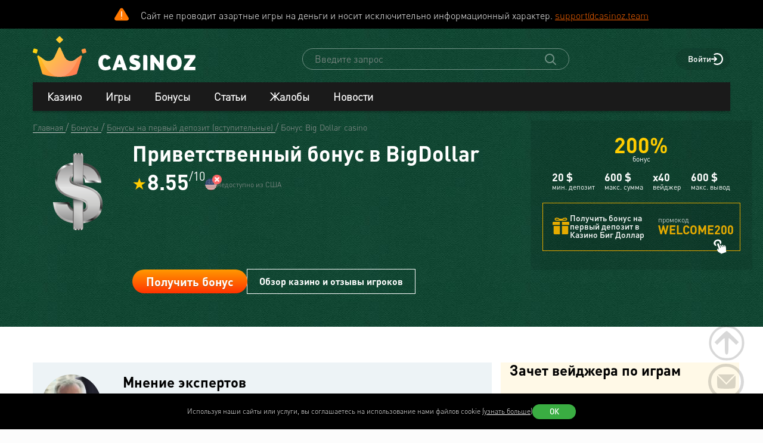

--- FILE ---
content_type: text/html; charset=utf-8
request_url: https://www.casinoz.team/bonus/big-dollar-signup-bonus.html
body_size: 28543
content:
<!DOCTYPE html>
<html lang="ru-RU">
<head>
    <title>Приветственный бонус в BigDollar 🎁 Получи бонус Big Dollar casino</title>
    <meta charset="utf-8">
    <meta name="viewport" content="width=device-width, initial-scale=1.0">
    <meta name="theme-color" content="#e5ef3e">
            <link rel="canonical" href="https://www.casinoz.team/bonus/big-dollar-signup-bonus.html">
        
                    
            
                <link rel="alternate" hreflang="ru-RU" href="https://www.casinoz.team/bonus/big-dollar-signup-bonus.html" /> 
<link rel="alternate" hreflang="de-DE" href="https://www.casinoz.review/bonus/willkommensbonus-bis-zu-500-in-bigdollar.html" /> 
<link rel="alternate" hreflang="en" href="https://www.casinoz.club/bonus/500-usd-signup-bonus-at-bigdollar-casino.html" /> 
<link rel="alternate" hreflang="it" href="https://www.casinoz.bet/bonus/bonus-di-registrazione-fino-a-500-a-bigdollar.html" /> 
<link rel="alternate" hreflang="en-CA" href="https://www.casinozca.com/bonus/500-usd-signup-bonus-at-bigdollar-casino.html" /> 
<link rel="alternate" hreflang="en-NZ" href="https://www.casinoznz.com/bonus/500-usd-signup-bonus-at-bigdollar-casino.html" /> 
<link rel="alternate" hreflang="en-IN" href="https://www.casinoz.in/bonus/500-usd-signup-bonus-at-bigdollar-casino.html" /> 
<link rel="alternate" hreflang="es" href="https://www.casinoz.co/bonus/bonificacion-de-bienvenida-en-bigdollar.html" /> 

            <link href="https://www.casinoz.team/images/fav_120.png"
          rel="icon"/>
    <meta name="_token" content="wyaSlX4HPjkKZqz5TxK1s6jwfR37rWyjLLu0pKnm">
    <meta name="description" content="Новым клиентам Big Dollar casino полагается 200% бонус, который начисляется при первом внесении денег на счет сразу после регистрации.">
        <meta content="Casinoz" property="og:site_name"/>
    <meta content="ru_RU" property="og:locale"/>
    <meta content="Новым клиентам Big Dollar casino полагается 200% бонус, который начисляется при первом внесении денег на счет сразу после регистрации." property="og:description"/>
    <meta content="Новым клиентам Big Dollar casino полагается 200% бонус, который начисляется при первом внесении денег на счет сразу после регистрации." property="description"/>
    <meta content="Приветственный бонус в BigDollar 🎁 Получи бонус Big Dollar casino" property="og:title"/>
    <meta content="website" property="og:type"/>
    <meta content="https://www.casinoz.team/bonus/big-dollar-signup-bonus.html" property="og:url"/>

            <meta content="https://www.casinoz.team/storage/images/casinos/500/490/origin/big-dollar-casino.svg" property="og:image"/>
    
    <meta name="twitter:card" content="summary_large_image"/>
    <meta name="twitter:title" content="Приветственный бонус в BigDollar 🎁 Получи бонус Big Dollar casino"/>
    <meta name="twitter:description" content="Новым клиентам Big Dollar casino полагается 200% бонус, который начисляется при первом внесении денег на счет сразу после регистрации."/>
            <meta name="twitter:image" content="https://www.casinoz.team/storage/images/casinos/500/490/origin/big-dollar-casino.svg"/>
    
    
    <meta content='Денис Анипченко' name='author'/>

            <link rel="apple-touch-icon" href="https://www.casinoz.team/images/icons/favicon/apple-touch-icon.png">
<link rel="apple-touch-icon" sizes="57x57" href="https://www.casinoz.team/images/icons/favicon/apple-touch-icon-57x57.png">
<link rel="apple-touch-icon" sizes="60x60" href="https://www.casinoz.team/images/icons/favicon/apple-touch-icon-60x60.png">
<link rel="apple-touch-icon" sizes="72x72" href="https://www.casinoz.team/images/icons/favicon/apple-touch-icon-72x72.png">
<link rel="apple-touch-icon" sizes="76x76" href="https://www.casinoz.team/images/icons/favicon/apple-touch-icon-76x76.png">
<link rel="apple-touch-icon" sizes="114x114" href="https://www.casinoz.team/images/icons/favicon/apple-touch-icon-114x114.png">
<link rel="apple-touch-icon" sizes="120x120" href="https://www.casinoz.team/images/icons/favicon/apple-touch-icon-120x120.png">
<link rel="apple-touch-icon" sizes="144x144" href="https://www.casinoz.team/images/icons/favicon/apple-touch-icon-144x144.png">
<link rel="apple-touch-icon" sizes="152x152" href="https://www.casinoz.team/images/icons/favicon/apple-touch-icon-152x152.png">
<link rel="apple-touch-icon" sizes="180x180" href="https://www.casinoz.team/images/icons/favicon/apple-touch-icon-180x180.png">    
    <!-- Web Application Manifest -->
<link rel="manifest" href="/manifest.json">
<!-- Chrome for Android theme color -->
<meta name="theme-color" content="#000000">

<!-- Add to homescreen for Chrome on Android -->
<meta name="mobile-web-app-capable" content="yes">
<meta name="application-name" content="Casinoz">

<!-- Add to homescreen for Safari on iOS -->
<meta name="apple-mobile-web-app-capable" content="yes">
<meta name="apple-mobile-web-app-status-bar-style" content="black">
<meta name="apple-mobile-web-app-title" content="Casinoz">
<link rel="apple-touch-icon" href="/images/icons/icon-512x512.png">

<link href="/images/icons/splash-640x1136.png"
      media="(device-width: 320px) and (device-height: 568px) and (-webkit-device-pixel-ratio: 2)"
      rel="apple-touch-startup-image"/>
<link href="/images/icons/splash-750x1334.png"
      media="(device-width: 375px) and (device-height: 667px) and (-webkit-device-pixel-ratio: 2)"
      rel="apple-touch-startup-image"/>
<link href="/images/icons/splash-1242x2208.png"
      media="(device-width: 621px) and (device-height: 1104px) and (-webkit-device-pixel-ratio: 3)"
      rel="apple-touch-startup-image"/>
<link href="/images/icons/splash-1125x2436.png"
      media="(device-width: 375px) and (device-height: 812px) and (-webkit-device-pixel-ratio: 3)"
      rel="apple-touch-startup-image"/>
<link href="/images/icons/splash-828x1792.png"
      media="(device-width: 414px) and (device-height: 896px) and (-webkit-device-pixel-ratio: 2)"
      rel="apple-touch-startup-image"/>
<link href="/images/icons/splash-1242x2688.png"
      media="(device-width: 414px) and (device-height: 896px) and (-webkit-device-pixel-ratio: 3)"
      rel="apple-touch-startup-image"/>
<link href="/images/icons/splash-1536x2048.png"
      media="(device-width: 768px) and (device-height: 1024px) and (-webkit-device-pixel-ratio: 2)"
      rel="apple-touch-startup-image"/>
<link href="/images/icons/splash-1668x2224.png"
      media="(device-width: 834px) and (device-height: 1112px) and (-webkit-device-pixel-ratio: 2)"
      rel="apple-touch-startup-image"/>
<link href="/images/icons/splash-1668x2388.png"
      media="(device-width: 834px) and (device-height: 1194px) and (-webkit-device-pixel-ratio: 2)"
      rel="apple-touch-startup-image"/>
<link href="/images/icons/splash-2048x2732.png"
      media="(device-width: 1024px) and (device-height: 1366px) and (-webkit-device-pixel-ratio: 2)"
      rel="apple-touch-startup-image"/>

<!-- Tile for Win8 -->
<meta name="msapplication-TileColor" content="#ffffff">
<meta name="msapplication-TileImage" content="/images/icons/icon-512x512.png">

            <link rel="preload" href="/css/fonts.css?11168" onload="this.media='all'">
    
    <link href="/images/about-background-casino.jpg" rel="preload" as="image" fetchpriority="high">
    <link rel="stylesheet" href="/css/styles.css?11168" onload="this.media='all'">
        <link rel="preload" href="/css/additional.css?11168" onload="this.media='all'">

    <link rel="stylesheet" href="/css/custom.css?v=1766733172" media="print" onload="this.media='all'">




</head>
<body itemscope itemtype="https://schema.org/WebPage"
      class="">
<link itemprop="url" href="https://www.casinoz.team/bonus/big-dollar-signup-bonus.html">
<meta itemprop="description" content="Новым клиентам Big Dollar casino полагается 200% бонус, который начисляется при первом внесении денег на счет сразу после регистрации.">
<meta itemprop="name" content="Приветственный бонус в BigDollar 🎁 Получи бонус Big Dollar casino">
    <meta itemprop="datePublished" content="2015-11-04 09:50:44">
<meta itemprop="dateModified" content="2025-12-12 14:37:59">
    <meta itemprop="lastReviewed" content="2025-12-12T14:56:20+03:00">
<div itemscope itemtype="http://schema.org/Person" itemprop="reviewedBy">
    <meta itemprop="name" content="Денис Анипченко">
    <link itemprop="url" href="https://www.casinoz.team/users/anipych">
    <link itemprop="image" href="https://www.casinoz.team/storage/images/users/100/28/origin/125e3367fb8eff8346042956177dd1aa.jpg">
    <link itemprop="identifier" href="https://www.casinoz.team/users/anipych">
</div>

<script type="application/ld+json">
    {
      "@context": "http://schema.org/",
      "@type": "Organization",
      "name": "Casinoz",
      "logo": "https://www.casinoz.team/images/logo.png",
      "url": "https://www.casinoz.team/",
      "identifier": "https://www.casinoz.team/",
      "brand": {
        "@type": "Brand",
        "name": "Casinoz"
      },
      "email": "promo@casinoz.team",
      "sameAs": [] 
    }
</script>

<div itemscope itemtype="http://schema.org/Person" itemprop="author">
    <meta itemprop="name" content="Денис Анипченко">
    <link itemprop="url" href="https://www.casinoz.team/users/anipych">
    <link itemprop="image" href="https://www.casinoz.team/storage/images/users/100/28/origin/125e3367fb8eff8346042956177dd1aa.jpg">
    <link itemprop="identifier" href="https://www.casinoz.team/users/anipych">
</div>


<!-- Google Tag Manager (noscript) -->

    <noscript>
        <iframe src="https://www.googletagmanager.com/ns.html?id=GTM-WLZC9S4"
                height="0" width="0" style="display:none;visibility:hidden"></iframe>
    </noscript>
<!-- End Google Tag Manager (noscript) -->


<!--noindex-->
    <!--googleoff: all-->
    <div class="header-attention header-attention--icon-orange header-attention__wrapper  header-attention__text js-header-attention"
         data-nosnippet="true">
        Сайт не проводит азартные игры на деньги и носит исключительно информационный характер. <a href="mailto:support@casinoz.team" rel="nofollow">support@casinoz.team</a>
    </div>
    <!--googleon: all-->
    <!--/noindex-->
<div class="l-main" id="app">
            
            <div class="l-main__header l-main__header--green ">
                <a id="top"></a>
                <a href="#top" class="btn-top js-btn-top h-hidden--xs">
                    <span class="i-btn-top"></span>
                </a>
                <!-- Header -->

                <header class="header is-auth   ">
    <div class="container header__container">
        <div class="header__body">
            <div class="header__body__logo">
                <a href="#"
                   class="burger burger_header h-hidden--lg h-hidden--md h-hidden--sm js-burger js-mobile-menu-burger">
                    <span class="burger__svg"></span>
                </a>
                <a class="header__logo" href="/">
    <picture>
        <source srcset="/images/logo.svg" media="(min-width: 641px)">
        <img
                class="logo__img logo"
                src="/images/logo_mobile.svg"
                alt="Casinoz - рейтинг онлайн казино и отзывы"
        >
    </picture>
</a>            </div>


            <div class="search__svg-container js-toggle-search-button h-hidden--lg h-hidden--md h-hidden--sm">
                <span class="search__svg"></span>
            </div>

            <div class="header__info js-toggle-search">
    <!-- Search-->
    <form action="/search"
          itemscope itemtype="https://schema.org/WebSite"
          class="search header__search js-header__search js-search__form search--green"
          method="get">
        <link itemprop="url" href="https://www.casinoz.team/" property="url">
        <div class="schema__hidden" itemscope itemprop="potentialAction"
             itemtype="http://schema.org/SearchAction">
            <meta itemprop="identifier"
                  content="https://www.casinoz.team/search?q={q}">
            <div class="schema__hidden" itemtype="http://schema.org/EntryPoint"
                 itemprop="target" itemscope>
                <meta itemprop="urlTemplate"
                      content="https://www.casinoz.team/search?q={q}">
            </div>
            <div class="schema__hidden" itemscope="itemscope"
                 itemtype="http://schema.org/PropertyValueSpecification" itemprop="query-input">
                <meta itemprop="valueName" content="q">
            </div>
        </div>
        <search class="header__search-wrapper">
        <input class="header__search-input search__input js-header__search-input field" name="query"
               type="text" placeholder="Введите запрос">
        <button class="header__search-icon js-header__search-btn" type="submit"
                value="">
            <svg width="19" height="19" viewBox="0 0 19 19" fill="none" xmlns="http://www.w3.org/2000/svg">
                <path d="M8 16C9.9 16 11.6 15.4 12.9 14.3L17.3 18.7C17.5 18.9 17.8 19 18 19C18.2 19 18.5 18.9 18.7 18.7C19.1 18.3 19.1 17.7 18.7 17.3L14.3 12.9C15.3 11.5 16 9.9 16 8C16 3.6 12.4 0 8 0C3.6 0 0 3.6 0 8C0 12.4 3.6 16 8 16ZM8 2C11.3 2 14 4.7 14 8C14 11.3 11.3 14 8 14C4.7 14 2 11.3 2 8C2 4.7 4.7 2 8 2Z" />
            </svg>
        </button>
        </search>
    </form>
</div>
            <div class="header__right-menu">
                
    
                <div class="login js-login">
            <!-- Not Authorized -->
        <div class="login__btn-auth h-hidden--xs js-login--href href" rel="noopener nofollow">
            Войти
        </div>
        <div class="login__btn-auth h-hidden--lg h-hidden--md h-hidden--sm" rel="noopener nofollow">
        </div>
    </div>            </div>

        </div>
        <div class="mega-sections js-mega-sections container container--main-menu-big ">
    <div class="navigation navigation--dark navigation--column js-navigation--dark js-mega-sections__container">
        <ul class="nav nav--flex nav--main nav--big nav--main-mobile">

                            <li class="nav__item js-big-menu-item js-mobile-menu-category-container ">
                                                                                    
                    <div class="nav__title js-big-menu-btn">
                        <a href="https://www.casinoz.team/casino" class="nav__link nav__link--bold">
                            Казино
                        </a>

                        
                        <div class="nav__icon-container js-mobile-menu-dropdown-button">
                            <span class="i-drop-arrow--little "></span>
                        </div>
                    </div>
                                            <div class="big-menu nav__big-menu js-big-menu js-mobile-menu-dropdown-block slideup">
                
                <div class="big-menu__chapter  big-menu--adaptive big-menu__chapter--links" style="background-color: #171717;
            " >
                            <ul class="big-menu__list">
                    <li class="big-menu__item">
                                    <span class="big-menu__link big-menu__link--no-hover big-menu__link--active"
                          style="color: #fff">Казино &nbsp;</span>
                            </li>
        
                    <li class="big-menu__item">
                <a href="/casino"
                   class="big-menu__link "
                   style="color: #fff">Онлайн казино</a>
            </li>
                    <li class="big-menu__item">
                <a href="/newcasino"
                   class="big-menu__link "
                   style="color: #fff">Новые 🆕</a>
            </li>
                    <li class="big-menu__item">
                <a href="/trusted-online-casino.html"
                   class="big-menu__link "
                   style="color: #fff">Надежные казино 🏆</a>
            </li>
                    <li class="big-menu__item">
                <a href="/best-casino-na-rubli.html"
                   class="big-menu__link "
                   style="color: #fff">Казино на рубли</a>
            </li>
                    <li class="big-menu__item">
                <a href="/livecasino"
                   class="big-menu__link "
                   style="color: #fff">Live-казино</a>
            </li>
                    <li class="big-menu__item">
                <a href="/content/kak-igrat-v-kazino-besplatno-257.html"
                   class="big-menu__link "
                   style="color: #fff">Играем бесплатно 🆓</a>
            </li>
            </ul>




                    </div>

            
                <div class="big-menu__chapter  big-menu--adaptive big-menu__chapter--links" style="background-color: #171717;
            " >
                            <ul class="big-menu__list">
                    <li class="big-menu__item">
                                    <span class="big-menu__link big-menu__link--no-hover big-menu__link--active"
                          style="color: #fff">Народный &nbsp;</span>
                            </li>
        
                    <li class="big-menu__item">
                <a href="/mobilecasino"
                   class="big-menu__link "
                   style="color: #fff">Мобильные</a>
            </li>
                    <li class="big-menu__item">
                <a href="/online-casino-with-instant-cash-withdrawal.html"
                   class="big-menu__link "
                   style="color: #fff">Моментальный вывод</a>
            </li>
                    <li class="big-menu__item">
                <a href="/online-casino-s-minimalnim-depositom.html"
                   class="big-menu__link "
                   style="color: #fff">Минимальный депозит</a>
            </li>
                    <li class="big-menu__item">
                <a href="/honest-online-casinos.html"
                   class="big-menu__link "
                   style="color: #fff">Честные ✅️</a>
            </li>
                    <li class="big-menu__item">
                <a href="/quality-online-casinos.html"
                   class="big-menu__link "
                   style="color: #fff">Качественные</a>
            </li>
                    <li class="big-menu__item">
                <a href="/content/kak-i-zachem-skachivat-kazino-na-dengi-676.html"
                   class="big-menu__link "
                   style="color: #fff">Скачать</a>
            </li>
            </ul>




                    </div>

            
                <div class="big-menu__chapter  big-menu--adaptive big-menu__chapter--links" style="background-color: #171717;
            " >
                            <ul class="big-menu__list">
                    <li class="big-menu__item">
                                    <span class="big-menu__link big-menu__link--no-hover big-menu__link--active"
                          style="color: #fff">По депозиту &nbsp;</span>
                            </li>
        
                    <li class="big-menu__item">
                <a href="/payment_system/mir.html"
                   class="big-menu__link "
                   style="color: #fff">Карты Мир</a>
            </li>
                    <li class="big-menu__item">
                <a href="/payment_system/piastrix.html"
                   class="big-menu__link "
                   style="color: #fff">Piastrix</a>
            </li>
                    <li class="big-menu__item">
                <a href="/payment_system/sbp-pay.html"
                   class="big-menu__link "
                   style="color: #fff">СБП казино</a>
            </li>
            </ul>




                    </div>

            
                <div class="big-menu__chapter  big-menu--adaptive big-menu__chapter--links" style="background-color: #171717;
            " >
                            <ul class="big-menu__list">
                    <li class="big-menu__item">
                                    <a class="big-menu__link big-menu__link--no-hover big-menu__link--active"
                       style="color: #fff"
                       href="/crypto">Крипта</a>
                            </li>
        
                    <li class="big-menu__item">
                <a href="/crypto/bitcoin.html"
                   class="big-menu__link "
                   style="color: #fff">Bitcoin (BTC)</a>
            </li>
                    <li class="big-menu__item">
                <a href="/crypto/ethereum.html"
                   class="big-menu__link "
                   style="color: #fff">Ethereum (ETH)</a>
            </li>
                    <li class="big-menu__item">
                <a href="/crypto/binance-coin.html"
                   class="big-menu__link "
                   style="color: #fff">Binance Coin (BNB)</a>
            </li>
                    <li class="big-menu__item">
                <a href="/crypto/tether.html"
                   class="big-menu__link "
                   style="color: #fff">Tether (USDT)</a>
            </li>
                    <li class="big-menu__item">
                <a href="/crypto/ripple.html"
                   class="big-menu__link "
                   style="color: #fff">Ripple (XRP)</a>
            </li>
                    <li class="big-menu__item">
                <a href="/crypto/tron.html"
                   class="big-menu__link "
                   style="color: #fff">Tron (TRX)</a>
            </li>
                    <li class="big-menu__item">
                <a href="/crypto/solana.html"
                   class="big-menu__link "
                   style="color: #fff">Solana (SOL)</a>
            </li>
                    <li class="big-menu__item">
                <a href="/crypto/litecoin.html"
                   class="big-menu__link "
                   style="color: #fff">Litecoin (LTC)</a>
            </li>
            </ul>




                    </div>

    </div>                                    </li>
                            <li class="nav__item js-big-menu-item js-mobile-menu-category-container ">
                                                                                    
                    <div class="nav__title js-big-menu-btn">
                        <a href="https://www.casinoz.team/game" class="nav__link nav__link--bold">
                            Игры
                        </a>

                        
                        <div class="nav__icon-container js-mobile-menu-dropdown-button">
                            <span class="i-drop-arrow--little "></span>
                        </div>
                    </div>
                                            <div class="big-menu nav__big-menu js-big-menu js-mobile-menu-dropdown-block slideup">
                
                <div class="big-menu__chapter  big-menu--adaptive big-menu__chapter--links" style="background-color: #171717;
            " >
                            <ul class="big-menu__list">
                    <li class="big-menu__item">
                                    <span class="big-menu__link big-menu__link--no-hover big-menu__link--active"
                          style="color: #fff">По типу &nbsp;</span>
                            </li>
        
                    <li class="big-menu__item">
                <a href="/game/igrovie-avtomati"
                   class="big-menu__link "
                   style="color: #fff">Игровые автоматы 🎰</a>
            </li>
                    <li class="big-menu__item">
                <a href="/game/roulette"
                   class="big-menu__link "
                   style="color: #fff">Рулетка 🤵</a>
            </li>
                    <li class="big-menu__item">
                <a href="/game/blackjack"
                   class="big-menu__link "
                   style="color: #fff">Блэкджек 🃏</a>
            </li>
                    <li class="big-menu__item">
                <a href="/game/video-poker"
                   class="big-menu__link "
                   style="color: #fff">Видео-покер</a>
            </li>
                    <li class="big-menu__item">
                <a href="/game/baccara"
                   class="big-menu__link "
                   style="color: #fff">Баккара</a>
            </li>
                    <li class="big-menu__item">
                <a href="/game/craps"
                   class="big-menu__link "
                   style="color: #fff">Крэпс 🎲</a>
            </li>
                    <li class="big-menu__item">
                <a href="/game/entertaining-games"
                   class="big-menu__link "
                   style="color: #fff">Развлекательные</a>
            </li>
                    <li class="big-menu__item">
                <a href="/game/crash-games"
                   class="big-menu__link "
                   style="color: #fff">Краш-игры 🚀</a>
            </li>
            </ul>




                    </div>

            
                <div class="big-menu__chapter  big-menu--adaptive big-menu__chapter--links" style="background-color: #171717;
            " >
                            <ul class="big-menu__list">
                    <li class="big-menu__item">
                                    <span class="big-menu__link big-menu__link--no-hover big-menu__link--active"
                          style="color: #fff">По софту &nbsp;</span>
                            </li>
        
                    <li class="big-menu__item">
                <a href="/manufacture/nolimit-city.html"
                   class="big-menu__link "
                   style="color: #fff">Nolimit City</a>
            </li>
                    <li class="big-menu__item">
                <a href="/manufacture/pragmatic-play.html"
                   class="big-menu__link "
                   style="color: #fff">Pragmatic Play</a>
            </li>
                    <li class="big-menu__item">
                <a href="/manufacture/netent.html"
                   class="big-menu__link "
                   style="color: #fff">NetEnt</a>
            </li>
                    <li class="big-menu__item">
                <a href="/manufacture/spinomenal.html"
                   class="big-menu__link "
                   style="color: #fff">Spinomenal</a>
            </li>
                    <li class="big-menu__item">
                <a href="/manufacture/wazdan.html"
                   class="big-menu__link "
                   style="color: #fff">Wazdan</a>
            </li>
                    <li class="big-menu__item">
                <a href="/manufacture/endorphina.html"
                   class="big-menu__link "
                   style="color: #fff">Endorphina</a>
            </li>
                    <li class="big-menu__item">
                <a href="/manufacture/red-tiger.html"
                   class="big-menu__link "
                   style="color: #fff">Red Tiger</a>
            </li>
            </ul>




                    </div>

            
                <div class="big-menu__chapter  big-menu--adaptive big-menu__chapter--links" style="background-color: #171717;
            " >
                            <ul class="big-menu__list">
                    <li class="big-menu__item">
                                    <span class="big-menu__link big-menu__link--no-hover big-menu__link--active"
                          style="color: #fff"> &nbsp;</span>
                            </li>
        
                    <li class="big-menu__item">
                <a href="/manufacture/habanero.html"
                   class="big-menu__link "
                   style="color: #fff">Habanero</a>
            </li>
                    <li class="big-menu__item">
                <a href="/manufacture/push-gaming.html"
                   class="big-menu__link "
                   style="color: #fff">Push Gaming</a>
            </li>
                    <li class="big-menu__item">
                <a href="/manufacture/yggdrasil-gaming.html"
                   class="big-menu__link "
                   style="color: #fff">Yggdrasil Gaming</a>
            </li>
                    <li class="big-menu__item">
                <a href="/manufacture/relax-gaming.html"
                   class="big-menu__link "
                   style="color: #fff">Relax Gaming</a>
            </li>
                    <li class="big-menu__item">
                <a href="/manufacture/playngo.html"
                   class="big-menu__link "
                   style="color: #fff">Play&#039;n Go</a>
            </li>
                    <li class="big-menu__item">
                <a href="/manufacture/thunderkick.html"
                   class="big-menu__link "
                   style="color: #fff">Thunderkick</a>
            </li>
                    <li class="big-menu__item">
                <a href="/manufacture/microgaming.html"
                   class="big-menu__link "
                   style="color: #fff">Microgaming</a>
            </li>
            </ul>




                    </div>

            
                <div class="big-menu__chapter  big-menu--adaptive big-menu__chapter--links" style="background-color: #171717;
            " >
                            <ul class="big-menu__list">
        
                    <li class="big-menu__item">
                <a href="/content/kakie-avtomaty-dayut-vyigrat-v-kazino-689.html"
                   class="big-menu__link "
                   style="color: #fff">Дающие автоматы 🍀</a>
            </li>
                    <li class="big-menu__item">
                <a href="/content/pochemu-tak-populyarny-igrovye-avtomaty-megaways-720.html"
                   class="big-menu__link "
                   style="color: #fff">Megaways™ Slots</a>
            </li>
                    <li class="big-menu__item">
                <a href="/content/igrovye-avtomaty-s-progressivnym-dzhek-194.html"
                   class="big-menu__link "
                   style="color: #fff">Progressive Jackpot Slots 👑</a>
            </li>
                    <li class="big-menu__item">
                <a href="/content/cheating-casino-video-slots-660.html"
                   class="big-menu__link "
                   style="color: #fff">Взлом автоматов 👮</a>
            </li>
                    <li class="big-menu__item">
                <a href="/content/sekrety-igrovykh-avtomatov-392.html"
                   class="big-menu__link "
                   style="color: #fff">Секреты автоматов 🎩</a>
            </li>
                    <li class="big-menu__item">
                <a href="/content/chto-nuzhno-znat-ljubitelju-igrovykh-403.html"
                   class="big-menu__link "
                   style="color: #fff">Символ Scatter</a>
            </li>
                    <li class="big-menu__item">
                <a href="/new-slots"
                   class="big-menu__link "
                   style="color: #fff">Новые видео слоты 🆕</a>
            </li>
                    <li class="big-menu__item">
                <a href="/upcoming-slots"
                   class="big-menu__link "
                   style="color: #fff">Предстоящие релизы слотов ⏳</a>
            </li>
                    <li class="big-menu__item">
                <a href="/new-demo-slots"
                   class="big-menu__link "
                   style="color: #fff">Новые демо-слоты 🎰</a>
            </li>
            </ul>




                    </div>

    </div>                                    </li>
                            <li class="nav__item js-big-menu-item js-mobile-menu-category-container ">
                                                                                    
                    <div class="nav__title js-big-menu-btn">
                        <a href="https://www.casinoz.team/bonus" class="nav__link nav__link--bold">
                            Бонусы
                        </a>

                        
                        <div class="nav__icon-container js-mobile-menu-dropdown-button">
                            <span class="i-drop-arrow--little "></span>
                        </div>
                    </div>
                                            <div class="big-menu nav__big-menu js-big-menu js-mobile-menu-dropdown-block slideup">
                
                <div class="big-menu__chapter  big-menu--adaptive big-menu__chapter--links" style="background-color: #171717;
            " >
                            <ul class="big-menu__list">
                    <li class="big-menu__item">
                                    <a class="big-menu__link big-menu__link--no-hover big-menu__link--active"
                       style="color: #fff"
                       href="/bonus">Казино бонусы</a>
                            </li>
        
                    <li class="big-menu__item">
                <a href="/bonus/nodepositbonus"
                   class="big-menu__link "
                   style="color: #fff">Бездепозитные бонусы 🎁</a>
            </li>
                    <li class="big-menu__item">
                <a href="/bonus/firstdepositbonus"
                   class="big-menu__link "
                   style="color: #fff">Бонусы на первый депозит</a>
            </li>
                    <li class="big-menu__item">
                <a href="/bonus/reload-bonuses"
                   class="big-menu__link "
                   style="color: #fff">Постоянные бонусы</a>
            </li>
                    <li class="big-menu__item">
                <a href="/content/keshbek-v-onlayn-kazino-722.html"
                   class="big-menu__link "
                   style="color: #fff">Кэшбэк бонусы</a>
            </li>
                    <li class="big-menu__item">
                <a href="/content/pobezhdaem-lypkye-bonusy-ynternet-kazyno-12.html"
                   class="big-menu__link "
                   style="color: #fff">Липкие бонусы</a>
            </li>
            </ul>




                    </div>

            
                <div class="big-menu__chapter  big-menu--adaptive big-menu__chapter--links" style="background-color: #171717;
            " >
                            <ul class="big-menu__list">
                    <li class="big-menu__item">
                                    <span class="big-menu__link big-menu__link--no-hover big-menu__link--active"
                          style="color: #fff"> &nbsp;</span>
                            </li>
        
                    <li class="big-menu__item">
                <a href="/content/stavky-v-ynternet-kazyno-kotorye-52.html"
                   class="big-menu__link "
                   style="color: #fff">Отыгрываем бонусы</a>
            </li>
                    <li class="big-menu__item">
                <a href="/content/problemy-igrokov-s-bonusami-onlayn-kazino-781.html"
                   class="big-menu__link "
                   style="color: #fff">Проблемы с бонусами</a>
            </li>
                    <li class="big-menu__item">
                <a href="/content/preimuschestva-khajjrollerov-v-onlajjn-412.html"
                   class="big-menu__link "
                   style="color: #fff">Привилегии хайроллеров</a>
            </li>
                    <li class="big-menu__item">
                <a href="/content/bonusy-ynternet-kazyno-lypkye-bonusy-17.html"
                   class="big-menu__link "
                   style="color: #fff">Обналичиваем бонусы</a>
            </li>
            </ul>




                    </div>

            
                <div class="big-menu__chapter  big-menu--adaptive big-menu__chapter--links" style="background-color: #171717;
            " >
                            <ul class="big-menu__list">
                    <li class="big-menu__item">
                                    <a class="big-menu__link big-menu__link--no-hover big-menu__link--active"
                       style="color: #fff"
                       href="/freespins">Фриспины</a>
                            </li>
        
                    <li class="big-menu__item">
                <a href="/freespins/freespins-for-deposit"
                   class="big-menu__link "
                   style="color: #fff">Фриспины за депозит 🍰</a>
            </li>
                    <li class="big-menu__item">
                <a href="/freespins/freespins-for-action"
                   class="big-menu__link "
                   style="color: #fff">Фриспины за действие</a>
            </li>
                    <li class="big-menu__item">
                <a href="/freespins/freespins-for-registration"
                   class="big-menu__link "
                   style="color: #fff">Фриспины за регистрацию 💎</a>
            </li>
            </ul>

    <ul class="big-menu__submenu-wrapper">
                    <li class="big-menu__submenu-item">
                <a href="https://www.casinoz.team/content/kak-obnalichit-frispiny-v-onlayn-kazino-778.html" class="big-menu__submenu-link"
                   style="color: #fff">Как обналичить фриспины?</a>
            </li>
                    <li class="big-menu__submenu-item">
                <a href="https://www.casinoz.team/content/kak-poluchit-frispiny-v-onlayn-kazino-777.html" class="big-menu__submenu-link"
                   style="color: #fff">Как получить фриспины?</a>
            </li>
            </ul>



                    </div>

            
                <div class="big-menu__chapter  big-menu--adaptive big-menu__chapter--links" style="background-color: #171717;
            " >
                            <ul class="big-menu__list">
                    <li class="big-menu__item">
                                    <a class="big-menu__link big-menu__link--no-hover big-menu__link--active"
                       style="color: #fff"
                       href="/tournament">Турниры</a>
                            </li>
        
                    <li class="big-menu__item">
                <a href="/tournament/slots-tournaments"
                   class="big-menu__link "
                   style="color: #fff">Слот Турниры</a>
            </li>
                    <li class="big-menu__item">
                <a href="/tournament/roulette-tournament"
                   class="big-menu__link "
                   style="color: #fff">Турниры по рулетке</a>
            </li>
                    <li class="big-menu__item">
                <a href="/tournament/blackjack-tournaments"
                   class="big-menu__link "
                   style="color: #fff">Турниры по блэкджеку</a>
            </li>
                    <li class="big-menu__item">
                <a href="/tournament/mixed-tournaments"
                   class="big-menu__link "
                   style="color: #fff">Смешанные турниры</a>
            </li>
            </ul>

    <ul class="big-menu__submenu-wrapper">
                    <li class="big-menu__submenu-item">
                <a href="https://www.casinoz.team/content/plyusy-i-minusy-besplatnyh-slot-turnirov-onlayn-kazino-783.html" class="big-menu__submenu-link"
                   style="color: #fff">Бесплатные слот-турниры?</a>
            </li>
            </ul>



                    </div>

    </div>                                    </li>
                            <li class="nav__item js-big-menu-item js-mobile-menu-category-container nav__item--hidden-sm">
                                                                                    
                    <div class="nav__title js-big-menu-btn">
                        <a href="https://www.casinoz.team/content" class="nav__link nav__link--bold">
                            Статьи
                        </a>

                        
                        <div class="nav__icon-container js-mobile-menu-dropdown-button">
                            <span class="i-drop-arrow--little "></span>
                        </div>
                    </div>
                                            <div class="big-menu nav__big-menu js-big-menu js-mobile-menu-dropdown-block slideup">
                
                <div class="big-menu__chapter  big-menu--adaptive big-menu__chapter--links" style="background-color: #171717;
            " >
                            <ul class="big-menu__list">
                    <li class="big-menu__item">
                                    <span class="big-menu__link big-menu__link--no-hover big-menu__link--active"
                          style="color: #fff">Статьи &nbsp;</span>
                            </li>
        
                    <li class="big-menu__item">
                <a href="/content/casino-scams"
                   class="big-menu__link "
                   style="color: #fff">100 лучших игорных афер</a>
            </li>
                    <li class="big-menu__item">
                <a href="/content/gambling-psychology"
                   class="big-menu__link "
                   style="color: #fff">Психология игры</a>
            </li>
                    <li class="big-menu__item">
                <a href="/content/igrovie-avtomati"
                   class="big-menu__link "
                   style="color: #fff">Игровые автоматы</a>
            </li>
                    <li class="big-menu__item">
                <a href="/content/miscellaneous"
                   class="big-menu__link "
                   style="color: #fff">О казино</a>
            </li>
                    <li class="big-menu__item">
                <a href="/content/famous-highrollers"
                   class="big-menu__link "
                   style="color: #fff">Знаменитые хайроллеры</a>
            </li>
                    <li class="big-menu__item">
                <a href="/content/roulette"
                   class="big-menu__link "
                   style="color: #fff">Рулетка</a>
            </li>
                    <li class="big-menu__item">
                <a href="/content/blackjack"
                   class="big-menu__link "
                   style="color: #fff">Блэкджек</a>
            </li>
            </ul>




                    </div>

            
                <div class="big-menu__chapter  big-menu--adaptive big-menu__chapter--links" style="background-color: #171717;
            " >
                            <ul class="big-menu__list">
                    <li class="big-menu__item">
                                    <span class="big-menu__link big-menu__link--no-hover big-menu__link--active"
                          style="color: #fff">А знаете ли вы? &nbsp;</span>
                            </li>
        
                    <li class="big-menu__item">
                <a href="/content/the-best-world-casinos"
                   class="big-menu__link "
                   style="color: #fff">Лучшие казино мира</a>
            </li>
                    <li class="big-menu__item">
                <a href="/content/gambling-tycoons"
                   class="big-menu__link "
                   style="color: #fff">Воротилы игорного бизнеса</a>
            </li>
                    <li class="big-menu__item">
                <a href="/content/bonus-hunting"
                   class="big-menu__link "
                   style="color: #fff">Бонус хантинг</a>
            </li>
                    <li class="big-menu__item">
                <a href="/content/jackpots-and-wins"
                   class="big-menu__link "
                   style="color: #fff">Джекпоты</a>
            </li>
                    <li class="big-menu__item">
                <a href="/content/card-table-games"
                   class="big-menu__link "
                   style="color: #fff">Настольные и карточные игры</a>
            </li>
                    <li class="big-menu__item">
                <a href="/content/live-casinos"
                   class="big-menu__link "
                   style="color: #fff">Игры с дилером</a>
            </li>
                    <li class="big-menu__item">
                <a href="/content/casino-advantage-play-713.html"
                   class="big-menu__link "
                   style="color: #fff">Адвантивная игра</a>
            </li>
            </ul>




                    </div>

            
                <div class="big-menu__chapter  big-menu--adaptive big-menu__chapter--links" style="background-color: #171717;
            " >
                            <ul class="big-menu__list">
                    <li class="big-menu__item">
                                    <a class="big-menu__link big-menu__link--no-hover big-menu__link--active"
                       style="color: #fff"
                       href="/rule">Правила</a>
                            </li>
        
                    <li class="big-menu__item">
                <a href="/rule/igrovie-avtomati"
                   class="big-menu__link "
                   style="color: #fff">Игровые автоматы</a>
            </li>
                    <li class="big-menu__item">
                <a href="/rule/blackjack"
                   class="big-menu__link "
                   style="color: #fff">Блэкджек</a>
            </li>
                    <li class="big-menu__item">
                <a href="/rule/roulette"
                   class="big-menu__link "
                   style="color: #fff">Рулетка</a>
            </li>
                    <li class="big-menu__item">
                <a href="/rule/video-poker"
                   class="big-menu__link "
                   style="color: #fff">Видео покер</a>
            </li>
                    <li class="big-menu__item">
                <a href="/rule/baccara"
                   class="big-menu__link "
                   style="color: #fff">Баккара</a>
            </li>
                    <li class="big-menu__item">
                <a href="/rule/craps"
                   class="big-menu__link "
                   style="color: #fff">Крэпс</a>
            </li>
            </ul>




                    </div>

            
                <div class="big-menu__chapter  big-menu--adaptive big-menu__chapter--links" style="background-color: #171717;
            " >
                            <ul class="big-menu__list">
                    <li class="big-menu__item">
                                    <a class="big-menu__link big-menu__link--no-hover big-menu__link--active"
                       style="color: #fff"
                       href="/strategy">Стратегии</a>
                            </li>
        
                    <li class="big-menu__item">
                <a href="/strategy/igrovie-avtomati"
                   class="big-menu__link "
                   style="color: #fff">Игровые автоматы</a>
            </li>
                    <li class="big-menu__item">
                <a href="/strategy/roulette"
                   class="big-menu__link "
                   style="color: #fff">Рулетка</a>
            </li>
                    <li class="big-menu__item">
                <a href="/strategy/blackjack"
                   class="big-menu__link "
                   style="color: #fff">Блэкджек</a>
            </li>
                    <li class="big-menu__item">
                <a href="/strategy/video-poker"
                   class="big-menu__link "
                   style="color: #fff">Видео покер</a>
            </li>
                    <li class="big-menu__item">
                <a href="/strategy/craps"
                   class="big-menu__link "
                   style="color: #fff">Крэпс</a>
            </li>
                    <li class="big-menu__item">
                <a href="/strategy/poker"
                   class="big-menu__link "
                   style="color: #fff">Покер</a>
            </li>
            </ul>




                    </div>

    </div>                                    </li>
                            <li class="nav__item js-big-menu-item js-mobile-menu-category-container nav__item--hidden-sm nav__item--hidden-md">
                                                                                    
                    <div class="nav__title js-big-menu-btn">
                        <a href="https://www.casinoz.team/complaints" class="nav__link nav__link--bold">
                            Жалобы
                        </a>

                        
                        <div class="nav__icon-container js-mobile-menu-dropdown-button">
                            <span class="i-drop-arrow--little "></span>
                        </div>
                    </div>
                                            <div class="big-menu nav__big-menu js-big-menu js-mobile-menu-dropdown-block slideup">
                                        </div>                                    </li>
                            <li class="nav__item js-big-menu-item js-mobile-menu-category-container nav__item--hidden-sm nav__item--hidden-md">
                                                                                    
                    <div class="nav__title js-big-menu-btn">
                        <a href="https://www.casinoz.team/news" class="nav__link nav__link--bold">
                            Новости
                        </a>

                        
                        <div class="nav__icon-container js-mobile-menu-dropdown-button">
                            <span class="i-drop-arrow--little "></span>
                        </div>
                    </div>
                                            <div class="big-menu nav__big-menu js-big-menu js-mobile-menu-dropdown-block slideup">
                                        </div>                                    </li>
                    </ul>
        
        
        
    </div>
</div>

    </div>
</header>
                                <div class="subscribe">
    <div class="subscribe__container">
        <div class="container">
            <div class="subscribe__body">
                <div class="subscribe__title">
                    Подпишитесь на обновления
                </div>
                <div class="subscribe__text h-hidden--xs">
                    Выберите интересную вам информацию и получайте ее первым
                </div>
                <span class="btn-active subscribe__mix-btn-active js-subscribe__mix-btn-active"
                      data-target="subscribe"
                      data-cache-hash="subscribe_form_popup_89484b14b36a8d5329426a3d944d2983"
                      data-view="_partials.forms.subscribe-form.form"
                      data-additional-classes="popup--blackout js-subscribe__popup js-onclick-ajax-target"


                >Подписаться</span>
            </div>
        </div>
    </div>
    <span class="subscribe__btn h-hidden--xs span-like-link">
        <span class="i-subscribe-mail subscribe__mix-i-subscribe-mail"></span>
    </span>

</div>

                
                            </div>
        

<div class="l-main__content l-main__content--home-markup ">
    <div class="l-main__content--bg-green">

        
        
        <!-- Breadcrumbs -->


<div class="container">
    <nav class="breadcrumbs ">
        <ul class="breadcrumbs__list" itemscope itemtype="https://schema.org/BreadcrumbList" itemprop="breadcrumb">
                                                                    <li class="breadcrumbs__item" itemprop="itemListElement"
                        itemscope itemtype="https://schema.org/ListItem">
                        <meta itemprop="position" content="1"/>
                                                                                <meta itemprop="name" content="Главная"/>
                                                <link itemprop="item" href="https://www.casinoz.team">

                                                    <a class="breadcrumbs__link" href="https://www.casinoz.team">
                                <span class="underline">
                                    Главная
                                </span>
                            </a>
                                            </li>
                                                        <li class="breadcrumbs__item" itemprop="itemListElement"
                        itemscope itemtype="https://schema.org/ListItem">
                        <meta itemprop="position" content="2"/>
                                                                                <meta itemprop="name" content="Бонусы"/>
                                                <link itemprop="item" href="https://www.casinoz.team/bonus">

                                                    <a class="breadcrumbs__link" href="https://www.casinoz.team/bonus">
                                <span class="underline">
                                    Бонусы
                                </span>
                            </a>
                                            </li>
                                                        <li class="breadcrumbs__item" itemprop="itemListElement"
                        itemscope itemtype="https://schema.org/ListItem">
                        <meta itemprop="position" content="3"/>
                                                                                <meta itemprop="name" content="Бонусы на первый депозит (вступительные)"/>
                                                <link itemprop="item" href="https://www.casinoz.team/bonus/firstdepositbonus">

                                                    <a class="breadcrumbs__link" href="https://www.casinoz.team/bonus/firstdepositbonus">
                                <span class="underline">
                                    Бонусы на первый депозит (вступительные)
                                </span>
                            </a>
                                            </li>
                                                        <li class="breadcrumbs__item" itemprop="itemListElement"
                        itemscope itemtype="https://schema.org/ListItem">
                        <meta itemprop="position" content="4"/>
                                                                                <meta itemprop="name" content="🔥 Приветственный бонус в BigDollar 🔥"/>
                                                <link itemprop="item" href="/bonus/big-dollar-signup-bonus.html">

                                                    <span class="breadcrumbs__link">
                                Бонус Big Dollar casino
                            </span>
                                            </li>
                                    </ul>
        
    </nav>
</div>


        
                    <div class="page-header page-header page-header__with-top-margins_14px ">
        <section class="page-header page-header--with-logo
    
     ">


    <div class="container">
        <div class="page-header__header  page__header-with-count--new page-header__no-wrap">
            <div class="bonus-show-header">
    <div class="bonus-show-header__img">
        <picture class="bonus-show-header__img">
            <source srcset="/storage/thumbs/casino/big-dollar-casino_240-240.svg">
            <img class="bonus-show-header__img" src="/images/stubs/casinos.jpg" width="150px" height="150px"
                 alt="Приветственный бонус в BigDollar"
                 loading="lazy">
        </picture>
    </div>


    <div class="bonus-show-header__title">
        <h1 class="bonus-show-header__title__head">
            Приветственный бонус в BigDollar
        </h1>
        <div class="page-header__special-icons-wrap page-header__special-icons-wrap">
                    </div>
    </div>

    <div class="bonus-show-header__rating">
        <div class="rating-new  ">
    <div class="rating-new__wrapper">
        <div class="rating-new__rate--big">8.55</div>
        <div class="rating-new__rate--small">/10</div>
    </div>

    </div>
        <div class="casino-show-header__country">
                        <div class="new-countries new-countries--disallowed "
     style="background: url('../../images/countries-svg/us.svg')"></div>

            <div class="casino-show-header__sub-info-title">
                                     недоступно из США 
                            </div>
        </div>
    </div>


    <div class="bonus-show-header__action js-buttons-scroll">
        <div class="casino-show-header__wrapper-play">
                            <a class="casino-show-header__play btn-active" href="/gobonus/big-dollar-signup-bonus.html"
                   rel="noopener nofollow sponsored" target="_blank">Получить бонус</a>

                <div class="casino-show-header__tc--empty"></div>
                    </div>
        <a class="bonus-show-header__complaints  btn-main btn-main--bold btn-outline-default"
           href="https://www.casinoz.team/casino/big-dollar-casino.html">
            Обзор казино и отзывы игроков
        </a>
    </div>

    <div class="bonus-show-header__promo-code">
        <div class="promo-code-block promo-code-block--bonus">
    <div class="promo-code-block__bonus-wrapper">
                    <div class="promo-code-block__bonus-item">
                <div class="promo-code-block__bonus-value promo-code-block__bonus-value--big promo-code-block__bonus-value--yellow">
                    200%
                </div>

                <div class="promo-code-block__bonus-title">
                    Бонус
                </div>
            </div>
        
        
    </div>


    <div class="promo-code-block__bonus-wrapper promo-code-block__bonus-wrapper--about-info">

                    <div class="promo-code-block__bonus-item">
                <div class="promo-code-block__bonus-value promo-code-block__bonus-value--small promo-code-block__bonus-value--white">
                    20 $
                </div>

                <div class="promo-code-block__bonus-title promo-code-block__bonus-title--left">
                    мин. депозит
                </div>
            </div>
                            <div class="promo-code-block__bonus-item">
                <div class="promo-code-block__bonus-value promo-code-block__bonus-value--small promo-code-block__bonus-value--white">
                    600 $
                </div>

                <div class="promo-code-block__bonus-title promo-code-block__bonus-title--left">
                    макс. сумма
                </div>
            </div>
        
                        <div class="promo-code-block__bonus-item">
                <div class="promo-code-block__bonus-value promo-code-block__bonus-value--small promo-code-block__bonus-value--white">
                    x40
                </div>

                <div class="promo-code-block__bonus-title promo-code-block__bonus-title--left">
                    Вейджер
                </div>
            </div>
        
                    <div class="promo-code-block__bonus-item">
                <div class="promo-code-block__bonus-value promo-code-block__bonus-value--small promo-code-block__bonus-value--white">
                    600 $
                </div>

                <div class="promo-code-block__bonus-title promo-code-block__bonus-title--left">
                    макс. вывод
                </div>
            </div>
            </div>

        <div class="promo-code-new promo-code--hand promo-code-new--mobile-v   js-copy-promo-code js-copy-text"
         data-promo-code="WELCOME200"
         data-promo-gif-src=""
         data-user-is-active="0"
         data-item-name="Казино Биг Доллар"
         data-item-image="/storage/thumbs/casino/big-dollar-casino_32-32.svg"
         data-item-url="https://www.casinoz.team/gosite/big-dollar-casino.html"
         data-item-stub-image="/images/stubs/casinos.jpg"
    >
        <div class="promo-code-new__title promo-code-new__gift">Получить бонус на первый депозит в Казино Биг Доллар</div>
        <div class="promo-code-new__code-wrapper">
            <div class="promo-code-new__title--code">промокод</div>
            <div class="promo-code-new__code js-copy-text__text">WELCOME200</div>
        </div>
    </div>
</div>    </div>
</div>
        </div>
            </div>

    
</section>
    </div>

                                </div>

                                                                <div class="container container--mobile-bg-dark">
                                            </div>
                
                <div class="container">
                    <div class="page page--new     page--new-top
">

                        <div class="page__main">
                                <div class="review-short-info js-review-short-info">
        <div class="container review-short-info__container">
            <div class="review-short-info__col-left review-short-info__col-left--two-btns">
                
                <div class="review-short-info__about">
                    <div class="review-short-info__logo">
                        <img
                                        loading="lazy"
                                        class="review-short-info__logo-img"
                                        height="52px"
                                        width="52px"
                                        src="/storage/thumbs/casino/big-dollar-casino_240-240.svg"
                                        alt="Приветственный бонус в BigDollar"
                />
                    </div>
                    <div class="review-short-info__description review-short-info__description--two-btns review-short-info__row">

                        
                        <div class="review-short-info__name review-short-info__name--min-len h-hidden--xs">
                            <span>Приветственный бонус в BigDollar</span>
                            <span class="country review-short-info__country h-hidden--xs">
                                 <div class="new-countries new-countries--disallowed "
     style="background: url('../../images/countries-svg/us.svg')"></div>
                            </span>

                        </div>
                    </div>
                </div>
            </div>
            <div class="review-short-info__col-right">
                
                <div class="review-short-info__btns">
                                            <div class="review-short-info__btn-wrap">
                            <a href="/gobonus/big-dollar-signup-bonus.html" target="_blank"
                               class="btn-main btn-main--width-full btn-main--large btn-green card-bonus-new__btn btn-main--uppercase js-btn-primary--ripple-out js-ripple-out-processed
                                       ">
                                Перейти
                            </a>
                                                                                                                </div>
                                                                                                                <div class="review-short-info__btn-wrap">

                            <div class="new-promo-code new-promo-code--big  new-promo-code--header js-copy-promo-code"
             data-promo-code="WELCOME200"
             data-section="bonuses"
             data-item-id="156"
             data-item-name="Приветственный бонус в BigDollar"
             data-item-image=""
                          data-item-url="/gobonus/big-dollar-signup-bonus.html"
                          data-promo-gif-src="">
            <div class="new-promo-code__text ">
                WELCOME200
            </div>
            <button class="new-promo-code__copy" aria-label="copy promo code">
                <svg width="16" height="16" viewBox="0 0 16 16" fill="none" xmlns="http://www.w3.org/2000/svg">
                    <path d="M13.994 3.82382C13.9913 3.78219 13.9828 3.74213 13.9684 3.70275C13.9631 3.68809 13.9591 3.67365 13.9523 3.65967C13.9291 3.61222 13.8999 3.56724 13.8598 3.52874L13.8591 3.52796L11.4795 1.13414L11.4786 1.13347C11.4381 1.09498 11.3908 1.06712 11.341 1.04485C11.327 1.0387 11.3125 1.03512 11.2979 1.03019C11.2554 1.01587 11.2122 1.00759 11.1673 1.00502C11.1578 1.00446 11.1497 0.999756 11.14 0.999756H4.5C4.23492 0.999756 4 1.24664 4 1.49976V3.01961L2.48 3.00004C2.21492 3.00004 2 3.20526 2 3.45838V14.5414C2 14.7945 2.21492 14.9998 2.48 14.9998H11C11.2651 14.9998 11.5 14.7529 11.5 14.4998C11.5 14.2466 11.2651 13.9998 11 13.9998H3V4.00004H4V12.5349C4 12.788 4.21148 12.9998 4.47656 12.9998H13.5C13.7651 12.9998 14 12.7302 14 12.4771V3.85213C14 3.84206 13.9947 3.83378 13.994 3.82382ZM11.6 2.66691L12.3613 3.3938H11.6V2.66691ZM5 11.9998V2.00008H10.64C10.64 2.00008 10.64 3.59902 10.64 3.85213C10.64 3.98319 10.6976 4.10141 10.79 4.18495C10.876 4.26275 10.9922 4.31046 11.12 4.31046H13V11.9998H5Z"
                          fill="#FF7700"/>
                </svg>
            </button>
        </div>

                                                            <div class="review-short-info__btn-subtitle">
                                <span class="review-short-info__subtitle txt-pruning">бонус за первый депозит</span>
                            </div>
                        </div>
                                    </div>
            </div>
        </div>
    </div>

                <section class="expert-opinion">
        <div class="expert-opinion__img-wrapper">
            <picture>
                <source srcset="/storage/thumbs/users/anipych_160-160.webp"
                        media="(max-width: 640px)">
                <img
                        class="expert-opinion__img"
                        src="/storage/thumbs/users/anipych_100-100.webp"
                        alt="expert"
                        loading="lazy">
            </picture>
                            <span class="expert-opinion__rating">
                    8.6
                </span>
                    </div>
        <a href="/users/anipych" class="expert-opinion__name href">
                            Денис Анипченко
                    </a>
        <div class="expert-opinion__title">Мнение экспертов</div>
        <div class="expert-opinion__text"><p>Онлайн-казино Big Dollar предлагает клиентам впечатляющую программу всевозможных поощрений, охватывающую как новых, так и постоянных игроков. Если вы решите присоединиться к числу пользователей данного сайта, знайте, что приятные сюрпризы начнутся буквально сразу после регистрации.</p><p>Прежде всего, речь идет о пригласительном бонусе, которые администрация заведения радует всех новичков. Он начисляется на первый депозит. Читайте далее, как можно его получить и правильно отыграть.</p></div>
    </section>
        <div class="contents contents--open js-contents-block">
            <div class="contents__header">
                <span class="contents__title">Оглавление</span>
                <div class="contents__button js-contents-button"></div>
            </div>
            <div class="contents__list  js-contents-list">
                                                                                                                                        
                    
                                            
                        <a href="#poluchenie-bonusa" class="contents__link">
                                                            <div class="contents__item">
                                    Как получить перводеп?
                                </div>
                                                    </a>
                                                                                                                    
                    
                                            
                        <a href="#otygrysh-bonusa" class="contents__link">
                                                            <div class="contents__item">
                                    Как отыграть бонус?
                                </div>
                                                    </a>
                                                                            
                    
                                            
                        <a href="#igry-uchastvuyuschie-v-bonuse" class="contents__link">
                                                            <div class="contents__item">
                                    Игры, участвующие в бонусе
                                </div>
                                                    </a>
                                                                            
                    
                                            
                        <a href="#prochie-akcii" class="contents__link">
                                                            <div class="contents__item">
                                    Прочие акции
                                </div>
                                                    </a>
                                                                            
                    
                                            
                        <a href="#prochie-bonusy" class="contents__link">
                                                            <div class="contents__item">
                                    Прочие бонусы Казино Биг Доллар
                                </div>
                                                    </a>
                                                                            
                    
                                            
                        <a href="#zaklyuchenie" class="contents__link">
                                                            <div class="contents__item">
                                    Заключение
                                </div>
                                                    </a>
                                                </div>
        </div>
    

                                    
        
                            
        
        
        
        

        
        <section class="text__fragment">
        <div class="text js-text-target ">

            
    <p>Приветственный бонус казино Биг Доллар идет вместе с бездепом $25 для</p>
    </div>
    <ul class="main-slider">
                                                <a class="main-slider__item"
                   data-fancybox="gallery-casino"
                   href="/storage/thumbs/bonuses/privetstvennyy-bonus-v-bigdollar-66194-ru_1000-600.webp"
                   data-caption="Приветственные бонусы Big Dollar казино"
                >
                    <picture class="main-slider__image">
                        <source srcset="/storage/thumbs/bonuses/privetstvennyy-bonus-v-bigdollar-66194-ru_500-300.webp" media="(max-width: 640px)">
                        <img
                                class="main-slider__image"
                                src="/storage/thumbs/bonuses/privetstvennyy-bonus-v-bigdollar-66194-ru_370-190.webp"
                                alt="Welcome bonus at BigDollar: Бонус казино Big Dollar"
                                loading="lazy">
                    </picture>
                                            <p class="main-slider__description">Приветственные бонусы Big Dollar казино</p>
                                    </a>
                        </ul>

    </section>

                    
        
        
                            
        
        
        

        
        <section class="text__fragment">
        <div class="text js-text-target ">

                                                        <h2 class="title"
         id="poluchenie-bonusa">
        Как получить Приветственный бонус в BigDollar?
                    <span class="title__icon js-contents-back  i-contents-arrow--gray title__icon-back">
                    </span>
            </h2>
        
    <p>Чтобы стать его обладателем, нужно открыть счет для игры на деньги. При этом не имеет значения, собираетесь вы делать ставки в скачиваемой или флэш-версии казино.<br></p>
<p>Затем нужно пополнить счет и подать заявку на бонус. Для этого нужно в специальном окошке вашего аккаунта внести бонусный промо код WELCOME200.</p>
<p>Бонус будет начислен в кратчайшие сроки. </p><p>В разделе с описанием правил участия в поощрительных мероприятиях представлен обширный список стран и территорий, жителям которых запрещено подавать заявки на бонусы. Обязательно ознакомьтесь с ним и не бойтесь задавать вопросы представителям службы поддержки, если у вас возникают сомнения или вопросы.</p>
    </div>
    <div class="coupon">
        <div class="coupon__container js-copy-text">
            <div class="coupon__title">
                Промокод/купон:
            </div>
            <div class="input input__bonus">
                <input class="input__input coupon__mix-input js-copy-text__text" type="text" readonly="readonly"
                       value="WELCOME200">
            </div>
            <button class="btn-default coupon__mix-btn-default js-copy-text__btn">
                Скопировать
            </button>
        </div>
    </div>
            <div class="valuation">


            <div class="valuation__container">
            <div class="valuation__row">
                <div class="valuation__text valuation__text--first">Депозит</div>
                <div class="valuation__container-arrow">
                                            <div class="tag-button valuation__tag valuation__tag--margin">
                            От 20 $</div>
                                        <div class="valuation__arrow"></div>
                </div>
            </div>

            <div class="valuation__text valuation__text--first">Бонус</div>
            <div class="tag-button valuation__tag">200 %</div>

            <div class="valuation__text">До</div>
            <div class="tag-button valuation__tag">600 $</div>
                    </div>
    </div>
    

    </section>

                    
        
        
        
        
        
        

                            
        <section class="text__fragment">
        <div class="text js-text-target ">

            
    
    </div>
    <div class="text__fragment_btn_bonuses text__fragment goto-btn">
        <a href="/gobonus/big-dollar-signup-bonus.html" target="_blank" rel="noopener nofollow sponsored"
           class="btn-active btn-active--max-width about__btn-active about__btn-active--big-padding js-about__btn-active">
            Забрать этот бонус в Казино Биг Доллар прямо сейчас
        </a>
</div>
    </section>

                    
        
        
        
        
        
        

        
        <section class="text__fragment">
        <div class="text js-text-target ">

                                                        <h2 class="title"
         id="otygrysh-bonusa">
        Как отыграть перводеп Big Dollar casino?
                    <span class="title__icon js-contents-back  i-contents-arrow--gray title__icon-back">
                    </span>
            </h2>
        
    <p>Полученные бонусные средства нужно отыграть в сорок раз, прежде чем клиент получит право выводить деньги. Например, если бонус равен ста долларам, общая сумма ставок должна быть равна четырем тысячам.</p>
    </div>
    
    </section>

                    
        
        
        
                            
        
        

        
        <section class="text__fragment">
        <div class="text js-text-target ">

                                                        <h2 class="title"
         id="igry-uchastvuyuschie-v-bonuse">
        Игры, участвующие в бонусе
                    <span class="title__icon js-contents-back  i-contents-arrow--gray title__icon-back">
                    </span>
            </h2>
        
    <p>Не забывайте, что не во всех играх можно отыгрывать бонусы. Кроме того, во многих моделях в зачет вейджера ставки идут не полностью. Детали раскрываются в правилах на сайте.<br></p>
    </div>
    <div class="list-games">
        <ul class="new-game new-game--game-white new-game--mt28">
                                                <li class="new-game__item ">
    <a
            href="https://www.casinoz.team/game/coins-of-dragon-hold-win-betsoftgaming.html"
            class="new-game__content  "
            data-target="games-card-info"
            data-view="_partials.teaser.game.popup.normal"
            data-additional-classes="popup--blackout js-subscribe__popup js-onclick-ajax-target"
            data-variables=""


    >
        
        <div class="new-game__image">
            <picture class="">
                <source srcset="/storage/thumbs/games/coins-of-dragon--hold--win_betsoft_250-140.webp" media="(min-width: 640px)">
                <img
                        class="js-no-fb"
                        src="/storage/thumbs/games/coins-of-dragon--hold--win_betsoft_370-230.webp"
                        alt="Coins of Dragon – Hold &amp; Win"
                        loading="lazy">
            </picture>

                                                <div class="new-game__btn-wrapper">
                        <button class="new-game__btn">

                            <svg width="11" height="12" viewBox="0 0 11 12" fill="none"
                                 xmlns="http://www.w3.org/2000/svg">
                                <path d="M11 6L-5.24537e-07 12L0 -4.80825e-07L11 6Z" fill="currentColor"/>
                            </svg>
                            Играть демо
                        </button>
                    </div>
                            

        </div>
        <div class="new-game__title">Coins of Dragon – Hold &amp; Win</div>
                    <a class="new-game__soft" href="https://www.casinoz.team/manufacture/betsoftgaming.html">
        Betsoft
    </a>
            </a>
</li>

                                    <li class="new-game__item ">
    <a
            href="https://www.casinoz.team/game/return-to-the-copa-hold-win-betsoftgaming.html"
            class="new-game__content  "
            data-target="games-card-info"
            data-view="_partials.teaser.game.popup.normal"
            data-additional-classes="popup--blackout js-subscribe__popup js-onclick-ajax-target"
            data-variables=""


    >
        
        <div class="new-game__image">
            <picture class="">
                <source srcset="/storage/thumbs/games/return-to-the-copa-hold--win_betsoft_250-140.webp" media="(min-width: 640px)">
                <img
                        class="js-no-fb"
                        src="/storage/thumbs/games/return-to-the-copa-hold--win_betsoft_370-230.webp"
                        alt="Return to the Copa Hold &amp; Win"
                        loading="lazy">
            </picture>

                                                <div class="new-game__btn-wrapper">
                        <button class="new-game__btn">

                            <svg width="11" height="12" viewBox="0 0 11 12" fill="none"
                                 xmlns="http://www.w3.org/2000/svg">
                                <path d="M11 6L-5.24537e-07 12L0 -4.80825e-07L11 6Z" fill="currentColor"/>
                            </svg>
                            Играть демо
                        </button>
                    </div>
                            

        </div>
        <div class="new-game__title">Return to the Copa Hold &amp; Win</div>
                    <a class="new-game__soft" href="https://www.casinoz.team/manufacture/betsoftgaming.html">
        Betsoft
    </a>
            </a>
</li>

                                    <li class="new-game__item ">
    <a
            href="https://www.casinoz.team/game/coins-of-halloween-betsoftgaming.html"
            class="new-game__content  "
            data-target="games-card-info"
            data-view="_partials.teaser.game.popup.normal"
            data-additional-classes="popup--blackout js-subscribe__popup js-onclick-ajax-target"
            data-variables=""


    >
        
        <div class="new-game__image">
            <picture class="">
                <source srcset="/storage/thumbs/games/coins-of-halloween_betsoft_250-140.webp" media="(min-width: 640px)">
                <img
                        class="js-no-fb"
                        src="/storage/thumbs/games/coins-of-halloween_betsoft_370-230.webp"
                        alt="Coins of Halloween"
                        loading="lazy">
            </picture>

                                                <div class="new-game__btn-wrapper">
                        <button class="new-game__btn">

                            <svg width="11" height="12" viewBox="0 0 11 12" fill="none"
                                 xmlns="http://www.w3.org/2000/svg">
                                <path d="M11 6L-5.24537e-07 12L0 -4.80825e-07L11 6Z" fill="currentColor"/>
                            </svg>
                            Играть демо
                        </button>
                    </div>
                            

        </div>
        <div class="new-game__title">Coins of Halloween</div>
                    <a class="new-game__soft" href="https://www.casinoz.team/manufacture/betsoftgaming.html">
        Betsoft
    </a>
            </a>
</li>

                                    <li class="new-game__item ">
    <a
            href="https://www.casinoz.team/game/disco-farm-hold-win-betsoftgaming.html"
            class="new-game__content  "
            data-target="games-card-info"
            data-view="_partials.teaser.game.popup.normal"
            data-additional-classes="popup--blackout js-subscribe__popup js-onclick-ajax-target"
            data-variables=""


    >
        
        <div class="new-game__image">
            <picture class="">
                <source srcset="/storage/thumbs/games/disco-farm--hold--win_betsoft_250-140.webp" media="(min-width: 640px)">
                <img
                        class="js-no-fb"
                        src="/storage/thumbs/games/disco-farm--hold--win_betsoft_370-230.webp"
                        alt="Disco Farm – Hold &amp; Win"
                        loading="lazy">
            </picture>

                                                <div class="new-game__btn-wrapper">
                        <button class="new-game__btn">

                            <svg width="11" height="12" viewBox="0 0 11 12" fill="none"
                                 xmlns="http://www.w3.org/2000/svg">
                                <path d="M11 6L-5.24537e-07 12L0 -4.80825e-07L11 6Z" fill="currentColor"/>
                            </svg>
                            Играть демо
                        </button>
                    </div>
                            

        </div>
        <div class="new-game__title">Disco Farm – Hold &amp; Win</div>
                    <a class="new-game__soft" href="https://www.casinoz.team/manufacture/betsoftgaming.html">
        Betsoft
    </a>
            </a>
</li>

                                    <li class="new-game__item ">
    <a
            href="https://www.casinoz.team/game/coins-of-ra-deluxe-betsoftgaming.html"
            class="new-game__content  "
            data-target="games-card-info"
            data-view="_partials.teaser.game.popup.normal"
            data-additional-classes="popup--blackout js-subscribe__popup js-onclick-ajax-target"
            data-variables=""


    >
        
        <div class="new-game__image">
            <picture class="">
                <source srcset="/storage/thumbs/games/coins-of-ra-deluxe_betsoft_250-140.webp" media="(min-width: 640px)">
                <img
                        class="js-no-fb"
                        src="/storage/thumbs/games/coins-of-ra-deluxe_betsoft_370-230.webp"
                        alt="Coins of Ra Deluxe"
                        loading="lazy">
            </picture>

                                                <div class="new-game__btn-wrapper">
                        <button class="new-game__btn">

                            <svg width="11" height="12" viewBox="0 0 11 12" fill="none"
                                 xmlns="http://www.w3.org/2000/svg">
                                <path d="M11 6L-5.24537e-07 12L0 -4.80825e-07L11 6Z" fill="currentColor"/>
                            </svg>
                            Играть демо
                        </button>
                    </div>
                            

        </div>
        <div class="new-game__title">Coins of Ra Deluxe</div>
                    <a class="new-game__soft" href="https://www.casinoz.team/manufacture/betsoftgaming.html">
        Betsoft
    </a>
            </a>
</li>

                                    <li class="new-game__item ">
    <a
            href="https://www.casinoz.team/game/big-cash-win-rival.html"
            class="new-game__content  "
            data-target="games-card-info"
            data-view="_partials.teaser.game.popup.normal"
            data-additional-classes="popup--blackout js-subscribe__popup js-onclick-ajax-target"
            data-variables=""


    >
        
        <div class="new-game__image">
            <picture class="">
                <source srcset="/storage/thumbs/games/big-cash-win_rival_250-140.webp" media="(min-width: 640px)">
                <img
                        class="js-no-fb"
                        src="/storage/thumbs/games/big-cash-win_rival_370-230.webp"
                        alt="Big Cash Win"
                        loading="lazy">
            </picture>

                                                <div class="new-game__btn-wrapper">
                        <button class="new-game__btn">

                            <svg width="11" height="12" viewBox="0 0 11 12" fill="none"
                                 xmlns="http://www.w3.org/2000/svg">
                                <path d="M11 6L-5.24537e-07 12L0 -4.80825e-07L11 6Z" fill="currentColor"/>
                            </svg>
                            Играть демо
                        </button>
                    </div>
                            

        </div>
        <div class="new-game__title">Big Cash Win</div>
                    <a class="new-game__soft" href="https://www.casinoz.team/manufacture/rival.html">
        Rival
    </a>
            </a>
</li>

                                                                <li class="new-game__item ">
    <a
            href="https://www.casinoz.team/game/lucky-seven-betsoftgaming.html"
            class="new-game__content  "
            data-target="games-card-info"
            data-view="_partials.teaser.game.popup.normal"
            data-additional-classes="popup--blackout js-subscribe__popup js-onclick-ajax-target"
            data-variables=""


    >
        
        <div class="new-game__image">
            <picture class="">
                <source srcset="/storage/thumbs/games/lucky-seven_betsoft_250-140.webp" media="(min-width: 640px)">
                <img
                        class="js-no-fb"
                        src="/storage/thumbs/games/lucky-seven_betsoft_370-230.webp"
                        alt="Lucky Seven"
                        loading="lazy">
            </picture>

                                                <div class="new-game__btn-wrapper">
                        <button class="new-game__btn">

                            <svg width="11" height="12" viewBox="0 0 11 12" fill="none"
                                 xmlns="http://www.w3.org/2000/svg">
                                <path d="M11 6L-5.24537e-07 12L0 -4.80825e-07L11 6Z" fill="currentColor"/>
                            </svg>
                            Играть демо
                        </button>
                    </div>
                            

        </div>
        <div class="new-game__title">Lucky Seven</div>
                    <a class="new-game__soft" href="https://www.casinoz.team/manufacture/betsoftgaming.html">
        Betsoft
    </a>
            </a>
</li>

                                    <li class="new-game__item ">
    <a
            href="https://www.casinoz.team/game/bullions-of-gold-betsoftgaming.html"
            class="new-game__content  "
            data-target="games-card-info"
            data-view="_partials.teaser.game.popup.normal"
            data-additional-classes="popup--blackout js-subscribe__popup js-onclick-ajax-target"
            data-variables=""


    >
        
        <div class="new-game__image">
            <picture class="">
                <source srcset="/storage/thumbs/games/bullions-of-gold_betsoft_250-140.webp" media="(min-width: 640px)">
                <img
                        class="js-no-fb"
                        src="/storage/thumbs/games/bullions-of-gold_betsoft_370-230.webp"
                        alt="Bullions of Gold"
                        loading="lazy">
            </picture>

                                                <div class="new-game__btn-wrapper">
                        <button class="new-game__btn">

                            <svg width="11" height="12" viewBox="0 0 11 12" fill="none"
                                 xmlns="http://www.w3.org/2000/svg">
                                <path d="M11 6L-5.24537e-07 12L0 -4.80825e-07L11 6Z" fill="currentColor"/>
                            </svg>
                            Играть демо
                        </button>
                    </div>
                            

        </div>
        <div class="new-game__title">Bullions of Gold</div>
                    <a class="new-game__soft" href="https://www.casinoz.team/manufacture/betsoftgaming.html">
        Betsoft
    </a>
            </a>
</li>

                                    <li class="new-game__item ">
    <a
            href="https://www.casinoz.team/game/the-tipsy-tourist-beach-bonanza-holdwin-betsoftgaming.html"
            class="new-game__content  "
            data-target="games-card-info"
            data-view="_partials.teaser.game.popup.normal"
            data-additional-classes="popup--blackout js-subscribe__popup js-onclick-ajax-target"
            data-variables=""


    >
        
        <div class="new-game__image">
            <picture class="">
                <source srcset="/storage/thumbs/games/the-tipsy-tourist-beach-bonanza--holdwin_betsoft_250-140.webp" media="(min-width: 640px)">
                <img
                        class="js-no-fb"
                        src="/storage/thumbs/games/the-tipsy-tourist-beach-bonanza--holdwin_betsoft_370-230.webp"
                        alt="The Tipsy Tourist Beach Bonanza — Hold&amp;Win"
                        loading="lazy">
            </picture>

                                                <div class="new-game__btn-wrapper">
                        <button class="new-game__btn">

                            <svg width="11" height="12" viewBox="0 0 11 12" fill="none"
                                 xmlns="http://www.w3.org/2000/svg">
                                <path d="M11 6L-5.24537e-07 12L0 -4.80825e-07L11 6Z" fill="currentColor"/>
                            </svg>
                            Играть демо
                        </button>
                    </div>
                            

        </div>
        <div class="new-game__title">The Tipsy Tourist Beach Bonanza — Hold&amp;Win</div>
                    <a class="new-game__soft" href="https://www.casinoz.team/manufacture/betsoftgaming.html">
        Betsoft
    </a>
            </a>
</li>

                                    <li class="new-game__item ">
    <a
            href="https://www.casinoz.team/game/fury-dragon-holdwin-betsoftgaming.html"
            class="new-game__content  "
            data-target="games-card-info"
            data-view="_partials.teaser.game.popup.normal"
            data-additional-classes="popup--blackout js-subscribe__popup js-onclick-ajax-target"
            data-variables=""


    >
        
        <div class="new-game__image">
            <picture class="">
                <source srcset="/storage/thumbs/games/fury-dragon--holdwin_betsoft_250-140.webp" media="(min-width: 640px)">
                <img
                        class="js-no-fb"
                        src="/storage/thumbs/games/fury-dragon--holdwin_betsoft_370-230.webp"
                        alt="Fury Dragon — Hold&amp;Win"
                        loading="lazy">
            </picture>

                                                <div class="new-game__btn-wrapper">
                        <button class="new-game__btn">

                            <svg width="11" height="12" viewBox="0 0 11 12" fill="none"
                                 xmlns="http://www.w3.org/2000/svg">
                                <path d="M11 6L-5.24537e-07 12L0 -4.80825e-07L11 6Z" fill="currentColor"/>
                            </svg>
                            Играть демо
                        </button>
                    </div>
                            

        </div>
        <div class="new-game__title">Fury Dragon — Hold&amp;Win</div>
                    <a class="new-game__soft" href="https://www.casinoz.team/manufacture/betsoftgaming.html">
        Betsoft
    </a>
            </a>
</li>

                                    <li class="new-game__item ">
    <a
            href="https://www.casinoz.team/game/weekend-in-vegas-betsoftgaming.html"
            class="new-game__content  "
            data-target="games-card-info"
            data-view="_partials.teaser.game.popup.normal"
            data-additional-classes="popup--blackout js-subscribe__popup js-onclick-ajax-target"
            data-variables=""


    >
        
        <div class="new-game__image">
            <picture class="">
                <source srcset="/storage/thumbs/games/weekend-in-vegas_betsoft_250-140.webp" media="(min-width: 640px)">
                <img
                        class="js-no-fb"
                        src="/storage/thumbs/games/weekend-in-vegas_betsoft_370-230.webp"
                        alt="Weekend in Vegas"
                        loading="lazy">
            </picture>

                                                <div class="new-game__btn-wrapper">
                        <button class="new-game__btn">

                            <svg width="11" height="12" viewBox="0 0 11 12" fill="none"
                                 xmlns="http://www.w3.org/2000/svg">
                                <path d="M11 6L-5.24537e-07 12L0 -4.80825e-07L11 6Z" fill="currentColor"/>
                            </svg>
                            Играть демо
                        </button>
                    </div>
                            

        </div>
        <div class="new-game__title">Weekend in Vegas</div>
                    <a class="new-game__soft" href="https://www.casinoz.team/manufacture/betsoftgaming.html">
        Betsoft
    </a>
            </a>
</li>

                                    <li class="new-game__item ">
    <a
            href="https://www.casinoz.team/game/quest-to-the-west-betsoftgaming.html"
            class="new-game__content  "
            data-target="games-card-info"
            data-view="_partials.teaser.game.popup.normal"
            data-additional-classes="popup--blackout js-subscribe__popup js-onclick-ajax-target"
            data-variables=""


    >
        
        <div class="new-game__image">
            <picture class="">
                <source srcset="/storage/thumbs/games/quest-to-the-west_betsoft_250-140.webp" media="(min-width: 640px)">
                <img
                        class="js-no-fb"
                        src="/storage/thumbs/games/quest-to-the-west_betsoft_370-230.webp"
                        alt="Quest to the West"
                        loading="lazy">
            </picture>

                                                <div class="new-game__btn-wrapper">
                        <button class="new-game__btn">

                            <svg width="11" height="12" viewBox="0 0 11 12" fill="none"
                                 xmlns="http://www.w3.org/2000/svg">
                                <path d="M11 6L-5.24537e-07 12L0 -4.80825e-07L11 6Z" fill="currentColor"/>
                            </svg>
                            Играть демо
                        </button>
                    </div>
                            

        </div>
        <div class="new-game__title">Quest to the West</div>
                    <a class="new-game__soft" href="https://www.casinoz.team/manufacture/betsoftgaming.html">
        Betsoft
    </a>
            </a>
</li>

                                                                <li class="new-game__item ">
    <a
            href="https://www.casinoz.team/game/mystic-hive-betsoftgaming.html"
            class="new-game__content  "
            data-target="games-card-info"
            data-view="_partials.teaser.game.popup.normal"
            data-additional-classes="popup--blackout js-subscribe__popup js-onclick-ajax-target"
            data-variables=""


    >
        
        <div class="new-game__image">
            <picture class="">
                <source srcset="/storage/thumbs/games/mystic-hive_betsoft_250-140.webp" media="(min-width: 640px)">
                <img
                        class="js-no-fb"
                        src="/storage/thumbs/games/mystic-hive_betsoft_370-230.webp"
                        alt="Mystic Hive"
                        loading="lazy">
            </picture>

                                                <div class="new-game__btn-wrapper">
                        <button class="new-game__btn">

                            <svg width="11" height="12" viewBox="0 0 11 12" fill="none"
                                 xmlns="http://www.w3.org/2000/svg">
                                <path d="M11 6L-5.24537e-07 12L0 -4.80825e-07L11 6Z" fill="currentColor"/>
                            </svg>
                            Играть демо
                        </button>
                    </div>
                            

        </div>
        <div class="new-game__title">Mystic Hive</div>
                    <a class="new-game__soft" href="https://www.casinoz.team/manufacture/betsoftgaming.html">
        Betsoft
    </a>
            </a>
</li>

                                    <li class="new-game__item ">
    <a
            href="https://www.casinoz.team/game/dim-sum-prize-betsoftgaming.html"
            class="new-game__content  "
            data-target="games-card-info"
            data-view="_partials.teaser.game.popup.normal"
            data-additional-classes="popup--blackout js-subscribe__popup js-onclick-ajax-target"
            data-variables=""


    >
        
        <div class="new-game__image">
            <picture class="">
                <source srcset="/storage/thumbs/games/dim-sum-prize_betsoft_250-140.webp" media="(min-width: 640px)">
                <img
                        class="js-no-fb"
                        src="/storage/thumbs/games/dim-sum-prize_betsoft_370-230.webp"
                        alt="Dim Sum Prize"
                        loading="lazy">
            </picture>

                                                <div class="new-game__btn-wrapper">
                        <button class="new-game__btn">

                            <svg width="11" height="12" viewBox="0 0 11 12" fill="none"
                                 xmlns="http://www.w3.org/2000/svg">
                                <path d="M11 6L-5.24537e-07 12L0 -4.80825e-07L11 6Z" fill="currentColor"/>
                            </svg>
                            Играть демо
                        </button>
                    </div>
                            

        </div>
        <div class="new-game__title">Dim Sum Prize</div>
                    <a class="new-game__soft" href="https://www.casinoz.team/manufacture/betsoftgaming.html">
        Betsoft
    </a>
            </a>
</li>

                                    <li class="new-game__item ">
    <a
            href="https://www.casinoz.team/game/golden-horns-betsoftgaming.html"
            class="new-game__content  "
            data-target="games-card-info"
            data-view="_partials.teaser.game.popup.normal"
            data-additional-classes="popup--blackout js-subscribe__popup js-onclick-ajax-target"
            data-variables=""


    >
        
        <div class="new-game__image">
            <picture class="">
                <source srcset="/storage/thumbs/games/golden-horns_betsoft_250-140.webp" media="(min-width: 640px)">
                <img
                        class="js-no-fb"
                        src="/storage/thumbs/games/golden-horns_betsoft_370-230.webp"
                        alt="Golden Horns"
                        loading="lazy">
            </picture>

                                                <div class="new-game__btn-wrapper">
                        <button class="new-game__btn">

                            <svg width="11" height="12" viewBox="0 0 11 12" fill="none"
                                 xmlns="http://www.w3.org/2000/svg">
                                <path d="M11 6L-5.24537e-07 12L0 -4.80825e-07L11 6Z" fill="currentColor"/>
                            </svg>
                            Играть демо
                        </button>
                    </div>
                            

        </div>
        <div class="new-game__title">Golden Horns</div>
                    <a class="new-game__soft" href="https://www.casinoz.team/manufacture/betsoftgaming.html">
        Betsoft
    </a>
            </a>
</li>

                                    <li class="new-game__item ">
    <a
            href="https://www.casinoz.team/game/lava-gold-betsoftgaming.html"
            class="new-game__content  "
            data-target="games-card-info"
            data-view="_partials.teaser.game.popup.normal"
            data-additional-classes="popup--blackout js-subscribe__popup js-onclick-ajax-target"
            data-variables=""


    >
        
        <div class="new-game__image">
            <picture class="">
                <source srcset="/storage/thumbs/games/lava-gold_betsoft_250-140.webp" media="(min-width: 640px)">
                <img
                        class="js-no-fb"
                        src="/storage/thumbs/games/lava-gold_betsoft_370-230.webp"
                        alt="Lava Gold"
                        loading="lazy">
            </picture>

                                                <div class="new-game__btn-wrapper">
                        <button class="new-game__btn">

                            <svg width="11" height="12" viewBox="0 0 11 12" fill="none"
                                 xmlns="http://www.w3.org/2000/svg">
                                <path d="M11 6L-5.24537e-07 12L0 -4.80825e-07L11 6Z" fill="currentColor"/>
                            </svg>
                            Играть демо
                        </button>
                    </div>
                            

        </div>
        <div class="new-game__title">Lava Gold</div>
                    <a class="new-game__soft" href="https://www.casinoz.team/manufacture/betsoftgaming.html">
        Betsoft
    </a>
            </a>
</li>

                                        <ul>
    </div>

    </section>

                    
        
        
        
        
        
        

        
        <section class="text__fragment">
        <div class="text js-text-target ">

                                                        <h2 class="title"
         id="prochie-akcii">
        Прочие акции
                    <span class="title__icon js-contents-back  i-contents-arrow--gray title__icon-back">
                    </span>
            </h2>
        
    <p>В Big Dollar также часто проводятся нерегулярные розыгрыши, турниры и прочие акции для клиентов. Следите за обновлениями.<br></p>
    </div>
    
    </section>

                    
        
        
        
        
                            
        

        
        <section class="text__fragment">
        <div class="text js-text-target ">

                                                        <h2 class="title"
         id="prochie-bonusy">
        Прочие бонусы Казино Биг Доллар
                    <span class="title__icon js-contents-back  i-contents-arrow--gray title__icon-back">
                    </span>
            </h2>
        
    <p>Прежде всего, обратите внимание на следующее предложение:</p><ul><li>Бездепозитный бонус казино Big Dollar равен двадцати пяти долларам. Он доступен новым игрокам при регистрации счета. Начисляется бесплатный бонус по коду SPINME25. Правила отыгрыша уточняйте на сайте.</li></ul><p>Кроме того, в казино действуют другие бонусы для постоянных клиентов.</p>
    </div>
    
    </section>

                    
        
        
        
        
        
        

        
        <section class="text__fragment">
        <div class="text js-text-target ">

                                                        <h2 class="title"
         id="zaklyuchenie">
        Заключение
                    <span class="title__icon js-contents-back  i-contents-arrow--gray title__icon-back">
                    </span>
            </h2>
        
    <p>Это неплохое предложения для любителей регистрационных бонусов. Конечно, условия отыгрыша не так уж просты, но выполнить их вполне возможно.</p><p>Мы будем рады узнать ваше мнение об акциях <a href="https://www.casinoz.team/casino/big-dollar-casino.html"    >Big Dollar casino</a>. Рассказывайте о личном опыте участия в них.  </p>
    </div>
    
    </section>

    
    

    

    
    <div class="conclusions">
        <!-- [begin] Плюсы и минусы -->
    <div class="conclusions__quality">
                    <div class="conclusions__plus">
                <div class="conclusions__quality-title">Плюсы</div>
                <ul class="conclusions__list">
                                            <li class="conclusions__item conclusions__item--plus">Крупный бонус</li>
                                            <li class="conclusions__item conclusions__item--plus">Также начисляется бесплатный бонус</li>
                                            <li class="conclusions__item conclusions__item--plus">Понятные правила</li>
                                    </ul>
            </div>
                            <div class="conclusions__minus">
                <div class="conclusions__quality-title">Минусы</div>
                <ul class="conclusions__list">
                                            <li class="conclusions__item conclusions__item--minus">Территориальные ограничения для клиентов</li>
                                    </ul>
            </div>
            </div>
    <!-- [end] Плюсы и минусы -->

                                </div>


    <div class="btn-card">

    <div class="btn-card__wrap js-buttons-bottom">
        <div class="btn-card__get-bonus-wrap">
                            <a href="/gobonus/big-dollar-signup-bonus.html" class="btn-active btn-card__get-bonus btn-card__active" rel="noopener nofollow sponsored" target="_blank">
                    Получить
                </a>
                                                            </div>

                            <a href="https://www.casinoz.team/casino/big-dollar-casino.html" class="btn-normal">
                    Реальные отзывы игроков и обзор казино
                </a>
                </div>
</div>



    <section class="blog-author">
        <picture class="blog-author__image-wrapper">
            <source srcset="/storage/images/users/100/28/origin/125e3367fb8eff8346042956177dd1aa.jpg"
                    media="(max-width: 640px)">
            <img
                    class="blog-author__image-wrapper"
                    src="/storage/images/users/100/28/origin/125e3367fb8eff8346042956177dd1aa.jpg"
                    alt="Денис Анипченко"
                    loading="lazy">
        </picture>
        <div class="blog-author__content-wrapper">
            <div class="blog-author__content--up">
                <a href="/users/anipych" class="blog-author__title href">Денис Анипченко</a>
                <div class="blog-author--staff">Главный редактор и эксперт в онлайн-гемблинге</div>
                <div class="social-media">
                                    <a title="linkedin" target="_blank" rel="nofollow" href="https://www.linkedin.com/in/denis-anipchenko/"
                   class="social-media__item social-media__item--linkedin href"></a>
                                        <div class="social-media__review">7908 обзоров</div>
            </div>
            </div>
            <div class="blog-author__content--down">
                <p class="blog-author__description">
                    Денис — настоящий профессионал с многолетним опытом в индустрии азартных игр. Его карьера началась еще в конце девяностых, когда он работал крупье, пит-боссом, менеджером и управляющим казино. Этот уникальный опыт позволил ему глубоко понять мир гемблинга изнутри.
С конца нулевых Денис посвятил себя написанию статей и аналитики о гемблинге, а с начала десятых стал ключевой фигурой в команде Casinoz. Здесь он не только пишет и редактирует материалы, но и создает обзоры, делится экспертизой и помогает читателям разобраться в тонкостях азартных игр.
Денис сочетает в себе практический опыт и глубокие знания, что делает его одним из самых авторитетных экспертов в отрасли. Его работы — это всегда актуальная, проверенная и полезная информация для всех, кто интересуется миром казино.
                </p>
                                    <div class="author-expertise">Эксперт в:
    <ul class="author-expertise__list">
                    <li class="author-expertise__item">операции казино</li>
                    <li class="author-expertise__item"> управление</li>
                    <li class="author-expertise__item"> гемблинг-аналитика</li>
                    <li class="author-expertise__item"> RTP</li>
                    <li class="author-expertise__item"> волатильность</li>
                    <li class="author-expertise__item"> регуляторика</li>
                    <li class="author-expertise__item"> тренды</li>
                    <li class="author-expertise__item"> обзоры</li>
                    <li class="author-expertise__item"> редактура</li>
                    <li class="author-expertise__item"> экспертиза</li>
            </ul>
</div>                            </div>
        </div>
    </section>

            <div class="fact-checking-block">
        <span class="fact-checking-block__checking">Факты проверены</span>
        <a class="fact-checking-block__fact-checker" href="/users/flawless">
            Александр Васильев
        </a>
                    <span class="fact-checking-block__post">Научный редактор и фактчекер</span>
            </div>
    
    <div class="advertising-banner--large advertising-banner--hide js-banner"
         data-section="bonuses"
         data-type="large"
         ></div>

    

            <div class="reviews js-reviews" id="reviews">
            <div class="reviews__wrapper">
        <div class="reviews__wrapper--margin-bottom">
            <span class="h-hidden--lg h-hidden--md h-hidden--sm reviews__wrapper-h2 reviews__wrapper--margin-bottom ">Отзывы игроков</span>
            <span class="h-hidden--xs reviews__wrapper-h2">Отзывы игроков</span>
            <span class="reviews__wrapper-h2_gray"> &#40; 2 &#41; </span>
        </div>
                    <div class="sort">
    <form class="sort__body js-section-filter" method="GET" action="https://www.casinoz.team/bonus/big-dollar-signup-bonus.html">
                    <div class="sort__title">
                Сортировка:
            </div>
                <select name="sort" onchange="this.form.submit()" class="select sort__mix-select sort__mix-select--small js-select">
                            <option value="old" >Сначала старые</option>
                            <option value="newest"  selected="selected" >Сначала новые</option>
                            <option value="positive" >Сначала положительные</option>
                            <option value="negative" >Сначала отрицательные</option>
                            <option value="popular" >Сначала популярные</option>
                    </select>
        <input name="comment" value="redirect" type="hidden">
    </form>
</div>

            </div>
    
    
                            <!-- [begin] reviews_form -->

<form class="reviews__form js-reviews__form" id="comment-form"
      action="/comments/store"
      method="POST">

    <input type="hidden" name="_token" value="hpG1Yu5R0cH4aM0bvRTTQjJROKi7Gn5v4aXnSSTi">

    <input type="hidden" name="reviewsType" value="0">
    <input type="hidden" name="section" value="bonuses">
    <input type="hidden" name="mega_section" value="casino">
    <input type="hidden" name="item_id" value="156">
    <input type="hidden" name="translate_id" value="320">
    <input type="hidden" name="parent_id" value="0">


    
    <div class="reviews__block reviews__block--space--between" id="create-comment">
        <div class="reviews__form-title reviews__form-title--flex">
                            Оставьте свой отзыв
            
                            <span class="i-money reviews__tip-bonus-icon js-reward-bonus"
                      title="За реальный отзыв от 150 знаков вам начислится 10 бонусов. Отзыв должен содержать не более 3000 знаков"></span>
                    </div>

        
    <div class="reviews__account">
                    <div class="reviews__link js-login">
                        <span class="underline js-login--href">
                            Необходима авторизация
                        </span>
            </div>
            </div>
    </div>

    <div class="reviews__textarea">
        <!-- [begin] textarea -->
<div class="textarea js-textarea  reviews__mix-textarea">
    <textarea name="liked" data-min="50" data-max="2000"
              data-min-bonus-condition="150"
              class="textarea__textarea js-textarea__textarea field js-form-field "
              placeholder="Что понравилось"></textarea>
    <div class="textarea__info">
        Набрано <span class="textarea__dialed js-textarea__dialed">0</span> символов, минимум 50, максимум 2000
    </div>
    <div class="textarea__line js-textarea__line"></div>
</div>
<!-- [end] textarea -->

            </div>

    <div class="rate js-rate">

                    <div class="rate__header">
                <div class="rate__title h-hidden--xs">
                    Поставьте свою оценку
                </div>
                <div class="rate__title h-hidden--lg h-hidden--md h-hidden--sm">
                    Ваша оценка
                </div>

                <div class="js-stars-container rate__stars-container">
    <input
        type="hidden"
        name="rating"
        
        class="js-rate-type__field input__stars"
        value=" "
    />

    <div class="stars js-stars rate__stars rate__stars--total js-rate__stars--total " data-val="" >
        <span class="i-star-gray-svg js-stars__star"></span>

    <span class="i-star-gray-svg js-stars__star"></span>

    <span class="i-star-gray-svg js-stars__star"></span>

    <span class="i-star-gray-svg js-stars__star"></span>

    <span class="i-star-gray-svg js-stars__star"></span>

    <span class="i-star-gray-svg js-stars__star"></span>

    <span class="i-star-gray-svg js-stars__star"></span>

    <span class="i-star-gray-svg js-stars__star"></span>

    <span class="i-star-gray-svg js-stars__star"></span>

    <span class="i-star-gray-svg js-stars__star"></span>
    </div>
</div>

                <div class="rate__total-rating">
                    <span class="rate__current-total-rating js-rate__current-total-rating">0</span>/10
                </div>
            </div>
        
            </div>


    
    <div class="reviews__submit">
        <input type="submit" class="btn-active btn-active--medium reviews__btn-send js-reviews__btn-send"
               value="Отправить"/>
    </div>
</form>
<!-- [end] reviews_form -->
            
            <div class="reviews__list js_reviews__list">
            <div>
                                            <script type="application/ld+json">
    {
        "@context":"https:\/\/schema.org\/",
        "@type":["UserComments"],
        "@id": "http://www.casinoz.team/bonus/big-dollar-signup-bonus.html#59212",
    "commentTime": "27.11.2019",
    "commentText": "Вот 200% Бонус это уже по нашему! Это выше среднего бонуса который обычно предлагает казино,  и максимальная сумма вывода тоже радует, и то что можно получить бонус даже при депозите 600$ это огромный плюс. В этом казино точно стоит брать бонус на первый депозит. Хорошо 8/10",
    "creator":{
        "@type":"Person",
        "name": "GrAleksei"
    }
}


</script>

<a id="c59212"></a>
<div class="comment js-comment  "
     data-id="59212" data-mpath="00059212" data-level="1">
    <div class="comment__header">
        <!-- [begin] logo -->
                                    <span class="comment__avatar h-hidden--lg h-hidden--md h-hidden--sm">
                                                                <img
                                        loading="lazy"
                                        class="comment__image"
                                        src="/storage/thumbs/users/graleksei_160-160.webp?1711381054"
                                        alt="GrAleksei"
                />
                                    </span>
                            <!-- [end] logo -->

        <div class="comment__group comment__group--xs">

                                                <span class="comment__nickname--no-link">
                    GrAleksei
                </span>
                            
            <div class="comment__info">
                                    <!-- COUNTRY ICON -->
                    <div class="comment__country">
                                                <img
                                        loading="lazy"
                                        class="comment__country-img"
                                        src="/images/countries/nl.png"
                                        alt="us"
                />

                    </div>
                
                <!-- DATE -->
                                    <div class="comment__date comment__date_sub-line js-copy-href-comment"
                         data-href-comment="https://www.casinoz.team/bonus/big-dollar-signup-bonus.html#c59212">27 ноября 2019</div>
                
                                    <!-- REPORT hidden xs -->
                
                                                                <!-- RATING only xs -->

                                            <div class="comment__header-evalution h-hidden--lg h-hidden--md h-hidden--sm"
                             itemscope itemtype="https://schema.org/Rating">
                            <meta property="ratingValue"
                                  content="4">
                            <meta property="bestRating" content="10">
                            <meta property="worstRating" content="1">
                            <span class="comment__evalution-text">
                                8
                            </span>
                            <span class="i-like i-like--small"></span>
                        </div>
                    
                

                <!-- [begin] RATING hidden xs -->
                <div class="comment__comment-rating h-hidden--xs js-vote-rating" data-section="comments"
                     data-current-section="bonuses" data-mega-section=""
                     data-translate-id="156" data-comment-id="156"
                     data-item-id="59212">
                    <!-- plus -->
                    <span
                            class="comment__btn js-login__btn comment__btn--disabled span-like-link"
                            data-vote="up">
                        <span class="i-plus"></span>
                    </span>

                    <!-- text -->
                    <span class="comment__current-rating js-vote-rating__value"
                          data-rating="0">
                        0
                    </span>

                    <!-- minus -->
                    <span
                            class="comment__btn js-login__btncomment__btn--disabled span-like-link"
                            data-vote="down">
                        <span class="i-minus"></span>
                    </span>
                </div>
                <!-- [end] RATING -->
            </div>


        </div>
    </div>

    <div class="comment__content">
        <!-- [begin] BLOCK XS -->
        <div class="comment__content-header">
            <div class="comment__tags h-hidden--lg h-hidden--md h-hidden--sm">
                            </div>
            <div class="comment__comment-rating h-hidden--lg h-hidden--md h-hidden--sm js-vote-rating"
                 data-section="comments" data-mega-section="" data-item-id="59212">
                <!-- plus -->
                <span
                        class="comment__btn js-login__btn comment__btn--disabled span-like-link"
                        data-vote="up">
                                <span class="i-plus"></span>
                            </span>

                <!-- text -->
                <span class="comment__current-rating js-vote-rating__value"
                      data-rating="0">
                                0
                            </span>

                <!-- minus -->
                <span
                        class="comment__btn js-login__btncomment__btn--disabled span-like-link"
                        data-vote="down">
                                <span class="i-minus"></span>
                            </span>
            </div>
        </div>

        <!-- [end] BLOCK XS-->

        <!-- [begin] LEFT BLOCK -->
        <div class="comment__left-block h-hidden--xs">
                                                                        <span class="comment__avatar h-hidden--xs">
                                                    <img
                                        loading="lazy"
                                        class="comment__image"
                                        height="80"
                                        width="80"
                                        src="/storage/thumbs/users/graleksei_160-160.webp?1711381054"
                                        alt="GrAleksei"
                />

                        </span>
                                                                        </div>
        <!-- [end] LEFT BLOCK -->
        <div class="comment__text-combine">
            <!-- [begin] CENTER -->
            <div class="comment__quality">

                
                    <div class="comment__text">
                        Вот 200% Бонус это уже по нашему! Это выше среднего бонуса который обычно предлагает казино,  и максимальная сумма вывода тоже радует, и то что можно получить бонус даже при депозите 600$ это огромный плюс. В этом казино точно стоит брать бонус на первый депозит.
                    </div>

                
                
                                                                </div>
            <!-- [end] CENTER -->

                            <!-- [begin] RIGHT BLOCK -->
                <div class="comment__evaluation">
                                            <div class="indicator indicator--comment js_indicator"
                             data-radius="42.5"
                             data-current="8"
                             data-min="0"
                             data-max="10"
                             data-color="#99cc66"
                             data-bg="#ebebeb"
                        >
                            <div class="indicator__data indicator__data--border-none">
                                <span class="i-like comment__i-like"></span>
                            </div>
                        </div>
                                        <div class="comment__evalution-value">
                        8/10
                    </div>
                    <div class="comment__evalution-text">Хорошо</div>
                </div>
                <!-- [end] RIGHT BLOCK -->
                                </div>
    </div>
</div>
                                                    <script type="application/ld+json">
    {
        "@context":"https:\/\/schema.org\/",
        "@type":["UserComments"],
        "@id": "http://www.casinoz.team/bonus/big-dollar-signup-bonus.html#33249",
    "commentTime": "06.11.2015",
    "commentText": "Вот это я понимаю бонус ,лишних 500 бакинских никогда не помешает. Даже настроение поднялось, сейчас обязательно зарегистируюсь &nbsp;и получу свой бонус, честно говоря даже не верится что такое возможно. Без рейтинга",
    "creator":{
        "@type":"Person",
        "name": "anluck"
    }
}


</script>

<a id="c33249"></a>
<div class="comment js-comment  "
     data-id="33249" data-mpath="00033249" data-level="1">
    <div class="comment__header">
        <!-- [begin] logo -->
                                    <span class="comment__avatar h-hidden--lg h-hidden--md h-hidden--sm">
                                                                <img
                                        loading="lazy"
                                        class="comment__image"
                                        src="/images/stubs/user.webp"
                                        alt="anluck"
                />
                                    </span>
                            <!-- [end] logo -->

        <div class="comment__group comment__group--xs">

                                                <span class="comment__nickname--no-link">
                    anluck
                </span>
                            
            <div class="comment__info">
                
                <!-- DATE -->
                                    <div class="comment__date comment__date_sub-line js-copy-href-comment"
                         data-href-comment="https://www.casinoz.team/bonus/big-dollar-signup-bonus.html#c33249">6 ноября 2015</div>
                
                                    <!-- REPORT hidden xs -->
                
                

                <!-- [begin] RATING hidden xs -->
                <div class="comment__comment-rating h-hidden--xs js-vote-rating" data-section="comments"
                     data-current-section="bonuses" data-mega-section=""
                     data-translate-id="156" data-comment-id="156"
                     data-item-id="33249">
                    <!-- plus -->
                    <span
                            class="comment__btn js-login__btn comment__btn--disabled span-like-link"
                            data-vote="up">
                        <span class="i-plus"></span>
                    </span>

                    <!-- text -->
                    <span class="comment__current-rating js-vote-rating__value"
                          data-rating="-1">
                        -1
                    </span>

                    <!-- minus -->
                    <span
                            class="comment__btn js-login__btncomment__btn--disabled span-like-link"
                            data-vote="down">
                        <span class="i-minus"></span>
                    </span>
                </div>
                <!-- [end] RATING -->
            </div>


        </div>
    </div>

    <div class="comment__content">
        <!-- [begin] BLOCK XS -->
        <div class="comment__content-header">
            <div class="comment__tags h-hidden--lg h-hidden--md h-hidden--sm">
                            </div>
            <div class="comment__comment-rating h-hidden--lg h-hidden--md h-hidden--sm js-vote-rating"
                 data-section="comments" data-mega-section="" data-item-id="33249">
                <!-- plus -->
                <span
                        class="comment__btn js-login__btn comment__btn--disabled span-like-link"
                        data-vote="up">
                                <span class="i-plus"></span>
                            </span>

                <!-- text -->
                <span class="comment__current-rating js-vote-rating__value"
                      data-rating="-1">
                                -1
                            </span>

                <!-- minus -->
                <span
                        class="comment__btn js-login__btncomment__btn--disabled span-like-link"
                        data-vote="down">
                                <span class="i-minus"></span>
                            </span>
            </div>
        </div>

        <!-- [end] BLOCK XS-->

        <!-- [begin] LEFT BLOCK -->
        <div class="comment__left-block h-hidden--xs">
                                                                        <span class="comment__avatar h-hidden--xs">
                                                    <img
                                        loading="lazy"
                                        class="comment__image"
                                        height="80"
                                        width="80"
                                        src="/images/stubs/user.webp?1389465704"
                                        alt="anluck"
                />

                        </span>
                                                                        </div>
        <!-- [end] LEFT BLOCK -->
        <div class="comment__text-combine">
            <!-- [begin] CENTER -->
            <div class="comment__quality">

                
                    <div class="comment__text">
                        Вот это я понимаю бонус ,лишних 500 бакинских никогда не помешает. Даже настроение поднялось, сейчас обязательно зарегистируюсь &nbsp;и получу свой бонус, честно говоря даже не верится что такое возможно.
                    </div>

                
                
                                                                </div>
            <!-- [end] CENTER -->

                                </div>
    </div>
</div>
                            </div>
    </div>





    
</div>



<div class="recommended-casinos">
        <div class="recommended-casinos__header">
        <span class="recommended-casinos__title">
           <span class="recommended-casinos__title-link">
               Интересные казино
           </span>
        </span>
        </div>
        <ul class="new-casino-list new-casino-list--not-mb inline-3 inline-3--overflow ">
                            <li class="new-casino-list__item ">
    <div class="new-casino-list__country">
        

                    <div class="new-countries new-countries--allowed new-casino-list__country"
     style="background: url('../../images/countries-svg/us.svg')"></div>
        
    </div>
    <div class="new-casino-list__description new-casino-list__description--area">
        <a class="href" href="https://www.casinoz.team/casino/aztec-riches-casino.html">

            <picture>
    <source srcset="/storage/thumbs/casino/aztec-riches-casino_180-180.svg"
            media="(max-width: 640px)">
    <img
            class="new-casino-list__img"
            src="/storage/thumbs/casino/aztec-riches-casino_90-90.svg"
            alt="Казино Ацтекское Богатство (Aztec Riches)"
            loading="lazy">
</picture>

            <div class="new-casino-list__title">Aztec Riches Casino</div>
        </a>
        <div class="new-casino-list__rating  new-casino-list__rating--new">
            Рейтинг 5</div>
    </div>

    <div class="new-casino-list__action ">
                    <div class="new-promo-code  new-promo-code--needed">
            <div class="new-promo-code__text new-promo-code__text--upercase">
                код не нужен
            </div>
        </div>
                        </div>
</li>                            <li class="new-casino-list__item ">
    <div class="new-casino-list__country">
        

                    <div class="new-countries new-countries--allowed new-casino-list__country"
     style="background: url('../../images/countries-svg/us.svg')"></div>
        
    </div>
    <div class="new-casino-list__description new-casino-list__description--area">
        <a class="href" href="https://www.casinoz.team/casino/jackpotcity-casino.html">

            <picture>
    <source srcset="/storage/thumbs/casino/jackpotcity-casino_180-180.svg"
            media="(max-width: 640px)">
    <img
            class="new-casino-list__img"
            src="/storage/thumbs/casino/jackpotcity-casino_90-90.svg"
            alt="Казино Джекпот Сити (JackpotCity)"
            loading="lazy">
</picture>

            <div class="new-casino-list__title">JackpotCity casino</div>
        </a>
        <div class="new-casino-list__rating  new-casino-list__rating--new">
            Рейтинг 7.4</div>
    </div>

    <div class="new-casino-list__action ">
                    <div class="new-promo-code  new-promo-code--needed">
            <div class="new-promo-code__text new-promo-code__text--upercase">
                код не нужен
            </div>
        </div>
                        </div>
</li>                            <li class="new-casino-list__item ">
    <div class="new-casino-list__country">
        

                    <div class="new-countries new-countries--allowed new-casino-list__country"
     style="background: url('../../images/countries-svg/us.svg')"></div>
        
    </div>
    <div class="new-casino-list__description new-casino-list__description--area">
        <a class="href" href="https://www.casinoz.team/casino/action-casino.html">

            <picture>
    <source srcset="/storage/thumbs/casino/action-casino_180-180.svg"
            media="(max-width: 640px)">
    <img
            class="new-casino-list__img"
            src="/storage/thumbs/casino/action-casino_90-90.svg"
            alt="Казино Экшен (Action)"
            loading="lazy">
</picture>

            <div class="new-casino-list__title">Action Casino</div>
        </a>
        <div class="new-casino-list__rating  new-casino-list__rating--new">
            Рейтинг 5</div>
    </div>

    <div class="new-casino-list__action ">
                    <div class="new-promo-code  new-promo-code--needed">
            <div class="new-promo-code__text new-promo-code__text--upercase">
                код не нужен
            </div>
        </div>
                        </div>
</li>                    </ul>
    </div>

    
                        </div>

                                                    <div class="page__aside  ">
                                                                    
    <div class="h-hidden--sm h-hidden--xs">
        <div class="block block--aside">
            <div class="block block--aside">
    <div class="note">
        <div class="note__container">
            <div class="title note__mix-title">Зачет вейджера по играм</div>
            <table class="note__list">
                                    <tr class="note__item">
                        <td class="note__name">Слоты (могут быть исключения)</td>
                        <td class="note__value">100%</td>
                    </tr>
                            </table>
        </div>
    </div>
</div>



        </div>
    </div>

    <div class="advertising-banner--medium advertising-banner--hide js-banner "
     data-section="bonuses"
     data-type="medium"
     ></div>

    <div class="dropleft js-dropleft">
        <div class="dropleft__container">
            <div class="block block--aside">
        <div class="info">
                            <div class="info__title">
                    Основная информация
                </div>
                        <table class="info__list">
                <tbody>
                                    <tr class="info__row js-info-row    ">
        <td class="info__name">
                                Бонус казино
                            </td>
                    <td class="info__value">
                                                        <a class="info__icon" title="Казино Биг Доллар" href="https://www.casinoz.team/casino/big-dollar-casino.html">
        <img
                                        loading="lazy"
                                        class="info__img"
                                        src="/storage/thumbs/casino/big-dollar-casino_120-120.svg"
                                        alt="Big Dollar logo"
                />
    </a>
                            </td>
            </tr>
                                            <tr class="info__row js-info-row    ">
        <td class="info__name">
                                Софт казино
                            </td>
                    <td class="info__value">
                                                        <a class="info__icon" title="Бетсофт" href="https://www.casinoz.team/manufacture/betsoftgaming.html">
        <img
                                        loading="lazy"
                                        class="info__img"
                                        src="/storage/thumbs/softs/betsoft_120-120.svg"
                                        alt="Betsoft"
                />
    </a>
                                                        <a class="info__icon" title="Райвэл" href="https://www.casinoz.team/manufacture/rival.html">
        <img
                                        loading="lazy"
                                        class="info__img"
                                        src="/storage/thumbs/softs/rival_120-120.svg"
                                        alt="Rival"
                />
    </a>
                                                        <a class="info__icon" title="Саусифай" href="https://www.casinoz.team/manufacture/saucify.html">
        <img
                                        loading="lazy"
                                        class="info__img"
                                        src="/storage/thumbs/softs/saucify_120-120.svg"
                                        alt="Saucify"
                />
    </a>
                            </td>
            </tr>
                                            <tr class="info__row js-info-row    ">
        <td class="info__name">
                                Начало
                            </td>
                    <td class="info__value">
                                                        1 ноября в 00:00
                            </td>
            </tr>
                                            <tr class="info__row js-info-row    ">
        <td class="info__name">
                                Конец
                            </td>
                    <td class="info__value">
                                                        До отмены
                            </td>
            </tr>
                                            <tr class="info__row js-info-row    ">
        <td class="info__name">
                                Категория
                            </td>
                    <td class="info__value">
                                                        Бонусы на первый депозит (вступительные)
                            </td>
            </tr>
                                            <tr class="info__row js-info-row    ">
        <td class="info__name">
                                Для кого бонус
                            </td>
                    <td class="info__value">
                                                        Для новых игроков
                            </td>
            </tr>
                                            <tr class="info__row js-info-row    ">
        <td class="info__name">
                                Тип отыгрыша
                            </td>
                    <td class="info__value">
                                                        Пост-вейджерный
                            </td>
            </tr>
                                            <tr class="info__row js-info-row    ">
        <td class="info__name">
                                Другие условия
                            </td>
                    <td class="info__value">
                                                        Нет
                            </td>
            </tr>
                                            <tr class="info__row js-info-row    ">
        <td class="info__name">
                                Ограничения по методам внесения
                            </td>
                    <td class="info__value">
                                                        Нет
                            </td>
            </tr>
                                            <tr class="info__row js-info-row    ">
        <td class="info__name">
                                Перенос требований вейджера
                            </td>
                    <td class="info__value">
                                                        Нет
                            </td>
            </tr>
                                            <tr class="info__row js-info-row    ">
        <td class="info__name">
                                Понятность правил
                            </td>
                    <td class="info__value">
                                                        Все просто
                            </td>
            </tr>
                                            <tr class="info__row js-info-row    ">
        <td class="info__name">
                                Ложная реклама
                            </td>
                    <td class="info__value">
                                                        Нет
                            </td>
            </tr>
                                            <tr class="info__row js-info-row    ">
        <td class="info__name">
                                Разрешенные игры
                            </td>
                    <td class="info__value">
                                                        <a class="info__link" href="https://www.casinoz.team/game/coins-of-dragon-hold-win-betsoftgaming.html"><span class="underline ">Coins of Dragon – Hold & Win</span></a>,
                                                        <a class="info__link" href="https://www.casinoz.team/game/return-to-the-copa-hold-win-betsoftgaming.html"><span class="underline ">Return to the Copa Hold & Win</span></a>,
                                                        <a class="info__link" href="https://www.casinoz.team/game/coins-of-halloween-betsoftgaming.html"><span class="underline ">Coins of Halloween</span></a>,
                                                        <a class="info__link" href="https://www.casinoz.team/game/disco-farm-hold-win-betsoftgaming.html"><span class="underline ">Disco Farm – Hold & Win</span></a>,
                                                        <a class="info__link" href="https://www.casinoz.team/game/coins-of-ra-deluxe-betsoftgaming.html"><span class="underline ">Coins of Ra Deluxe</span></a>,
                                                        <a class="info__link" href="https://www.casinoz.team/game/big-cash-win-rival.html"><span class="underline ">Big Cash Win</span></a>,
                                                        <a class="info__link" href="https://www.casinoz.team/game/lucky-seven-betsoftgaming.html"><span class="underline ">Lucky Seven</span></a>,
                                                        <a class="info__link" href="https://www.casinoz.team/game/bullions-of-gold-betsoftgaming.html"><span class="underline ">Bullions of Gold</span></a>,
                                                        <a class="info__link" href="https://www.casinoz.team/game/the-tipsy-tourist-beach-bonanza-holdwin-betsoftgaming.html"><span class="underline ">The Tipsy Tourist Beach Bonanza — Hold&Win</span></a>,
                                                        <a class="info__link" href="https://www.casinoz.team/game/fury-dragon-holdwin-betsoftgaming.html"><span class="underline ">Fury Dragon — Hold&Win</span></a>,
                                                        <a class="info__link" href="https://www.casinoz.team/game/weekend-in-vegas-betsoftgaming.html"><span class="underline ">Weekend in Vegas</span></a>,
                                                        <a class="info__link" href="https://www.casinoz.team/game/quest-to-the-west-betsoftgaming.html"><span class="underline ">Quest to the West</span></a>,
                                                        <a class="info__link" href="https://www.casinoz.team/game/mystic-hive-betsoftgaming.html"><span class="underline ">Mystic Hive</span></a>,
                                                        <a class="info__link" href="https://www.casinoz.team/game/dim-sum-prize-betsoftgaming.html"><span class="underline ">Dim Sum Prize</span></a>,
                                                        <a class="info__link" href="https://www.casinoz.team/game/golden-horns-betsoftgaming.html"><span class="underline ">Golden Horns</span></a>,
                                                        <a class="info__link" href="https://www.casinoz.team/game/lava-gold-betsoftgaming.html"><span class="underline ">Lava Gold</span></a>,
                                                        <a class="info__link" href="https://www.casinoz.team/game/hat-trick-hero-betsoftgaming.html"><span class="underline ">Hat Trick Hero</span></a>,
                                                        <a class="info__link" href="https://www.casinoz.team/game/88-frenzy-betsoftgaming.html"><span class="underline ">88 Frenzy</span></a>,
                                                        <a class="info__link" href="https://www.casinoz.team/game/tower-of-fortuna-betsoftgaming.html"><span class="underline ">Tower of Fortuna</span></a>,
                                                        <a class="info__link" href="https://www.casinoz.team/game/lost-mystery-chests-betsoftgaming.html"><span class="underline ">Lost: Mystery Chests</span></a>,
                                                        <a class="info__link" href="https://www.casinoz.team/game/winds-of-wealth-betsoftgaming.html"><span class="underline ">Winds of Wealth</span></a>,
                                                        <a class="info__link" href="https://www.casinoz.team/game/book-of-helios-betsoftgaming.html"><span class="underline ">Book of Helios</span></a>,
                                                        <a class="info__link" href="https://www.casinoz.team/game/captains-quest-treasure-island-betsoftgaming.html"><span class="underline ">Captain's Quest Treasure Island</span></a>,
                                                        <a class="info__link" href="https://www.casinoz.team/game/rags-to-witches-betsoftgaming.html"><span class="underline ">Rags to Witches</span></a>,
                                                        <a class="info__link" href="https://www.casinoz.team/game/trinity-reels-betsoftgaming.html"><span class="underline ">Trinity Reels</span></a>,
                                                        <a class="info__link" href="https://www.casinoz.team/game/sleighin-it-betsoftgaming.html"><span class="underline ">Sleighin' It</span></a>,
                                                        <a class="info__link" href="https://www.casinoz.team/game/golden-dragon-inferno-betsoftgaming.html"><span class="underline ">Golden Dragon Inferno</span></a>,
                                                        <a class="info__link" href="https://www.casinoz.team/game/woodlanders-betsoftgaming.html"><span class="underline ">Woodlanders</span></a>,
                                                        <a class="info__link" href="https://www.casinoz.team/game/bounding-luck-betsoftgaming.html"><span class="underline ">Bounding Luck</span></a>,
                                                        <a class="info__link" href="https://www.casinoz.team/game/hearts-desire-betsoftgaming.html"><span class="underline ">Heart's Desire</span></a>
                            </td>
            </tr>
                                        </tbody>
            </table>
        </div>
    </div>
    <div class="block block--aside block--top-x-offset">
        <div class="info">
                            <div class="info__title">
                    Размер бонуса
                </div>
                        <table class="info__list">
                <tbody>
                                    <tr class="info__row js-info-row    ">
        <td class="info__name">
                                Минимальная сумма
                            </td>
                    <td class="info__value">
                                                        40 $
                            </td>
            </tr>
                                            <tr class="info__row js-info-row    ">
        <td class="info__name">
                                Максимальная сумма
                            </td>
                    <td class="info__value">
                                                        600 $
                            </td>
            </tr>
                                            <tr class="info__row js-info-row    ">
        <td class="info__name">
                                Процент бонуса
                            </td>
                    <td class="info__value">
                                                        200%
                            </td>
            </tr>
                                            <tr class="info__row js-info-row    ">
        <td class="info__name">
                                Вейджер
                            </td>
                    <td class="info__value">
                                                        x40
                            </td>
            </tr>
                                            <tr class="info__row js-info-row    ">
        <td class="info__name">
                                Максимальная сумма вывода
                            </td>
                    <td class="info__value">
                                                        600 $
                            </td>
            </tr>
                                        </tbody>
            </table>
        </div>
    </div>

        </div>
    </div>

    <div class="block block--aside block--top-x-offset">
        <div class="links">
            <div class="title">
                Полезная информация
            </div>
            <ul class="links__list">
                                                        <li class="links__item">
                        <a href="https://www.casinoz.team/online-casino-s-minimalnimi-stavkami.html"
                           class="links__link">Онлайн казино с минимальными ставками 2026</a>
                    </li>
                                                        <li class="links__item">
                        <a href="https://www.casinoz.team/high-roller-bonuses.html"
                           class="links__link">Бонусы онлайн-казино для хайроллеров</a>
                    </li>
                                                        <li class="links__item">
                        <a href="https://www.casinoz.team/honest-online-casinos.html"
                           class="links__link">Честные онлайн-казино 2026</a>
                    </li>
                                                        <li class="links__item">
                        <a href="https://www.casinoz.team/content/keshbek-v-onlayn-kazino-722.html"
                           class="links__link">Как работает кешбэк в онлайн-казино?</a>
                    </li>
                                                        <li class="links__item">
                        <a href="https://www.casinoz.team/content/bonusy-ynternet-kazyno-lypkye-bonusy-17.html"
                           class="links__link">Как обналичить бонусы интернет-казино?</a>
                    </li>
                            </ul>
            <div class="all">
                <a href="/content" class="all__link"><span
                            class="underline">Все статьи</span></a>
            </div>
        </div>
    
    </div>

    <div class="block block--aside block--top-x-offset">
        <div class="page__block--sm--half news-block__aside">

        <div class="country-wrap ">
            <div class="title ">
                Top casinos in India
            </div>
            <div class="new-countries new-countries--allowed "
     style="background: url('../../images/countries-svg/us.svg')"></div>
        </div>
        <div class="casino-list casino-list--hover">
            <ul class="casino-list__list js-top-list ">
                                    
                                            <li class="casino-list__item top-items   js-top-item "
        data-play-url=&quot;/gosite/riobet.html&quot;>
    <div class="casino-list__info">
        <a href="https://www.casinoz.in/casino/riobet.html" class="casino-list__logo">
                        <picture>
                <source srcset="/storage/thumbs/casino/riobet-casino_60-60.svg"
                        media="(max-width: 640px)">
                <img
                        class="casino-list__image"
                        src="/storage/thumbs/casino/riobet-casino_40-40.svg"
                        alt="Riobet Casino logo"
                        loading="lazy"
                        width="30"
                        height="30">
            </picture>
        </a>
        <a href="https://www.casinoz.in/casino/riobet.html" target="_blank" class="casino-list__name casino-list__name-icons">
            <span class="underline underline--none">
                Riobet Casino
            </span>
        </a>
        <div class="casino-list__icons">
                    </div>
    </div>
    <div class="casino-list__value">
                                <div class="casino-list__rate">9.5</div>
            <div class="casino-list__status">
                <span class="i-like i-like--small         " ></span>
            </div>
            </div>
    </li>
                                                        
                                            <li class="casino-list__item top-items   js-top-item "
        data-play-url=&quot;/gosite/jackpotcity-casino.html&quot;>
    <div class="casino-list__info">
        <a href="https://www.casinoz.in/casino/jackpotcity-casino.html" class="casino-list__logo">
                        <picture>
                <source srcset="/storage/thumbs/casino/jackpotcity-casino_60-60.svg"
                        media="(max-width: 640px)">
                <img
                        class="casino-list__image"
                        src="/storage/thumbs/casino/jackpotcity-casino_40-40.svg"
                        alt="JackpotCity casino logo"
                        loading="lazy"
                        width="30"
                        height="30">
            </picture>
        </a>
        <a href="https://www.casinoz.in/casino/jackpotcity-casino.html" target="_blank" class="casino-list__name casino-list__name-icons">
            <span class="underline underline--none">
                Jackpot City Casino
            </span>
        </a>
        <div class="casino-list__icons">
                    </div>
    </div>
    <div class="casino-list__value">
                                <div class="casino-list__rate">7.4</div>
            <div class="casino-list__status">
                <span class="i-like i-like--small         " ></span>
            </div>
            </div>
    </li>
                                                        
                                            <li class="casino-list__item top-items   js-top-item "
        data-play-url=&quot;/gosite/stake-casino.html&quot;>
    <div class="casino-list__info">
        <a href="https://www.casinoz.in/casino/stake-casino.html" class="casino-list__logo">
                        <picture>
                <source srcset="/storage/thumbs/casino/stake-casino_60-60.svg"
                        media="(max-width: 640px)">
                <img
                        class="casino-list__image"
                        src="/storage/thumbs/casino/stake-casino_40-40.svg"
                        alt="Stake Casino logo"
                        loading="lazy"
                        width="30"
                        height="30">
            </picture>
        </a>
        <a href="https://www.casinoz.in/casino/stake-casino.html" target="_blank" class="casino-list__name casino-list__name-icons">
            <span class="underline underline--none">
                Stake Casino
            </span>
        </a>
        <div class="casino-list__icons">
                    </div>
    </div>
    <div class="casino-list__value">
                                <div class="casino-list__rate">7.8</div>
            <div class="casino-list__status">
                <span class="i-like i-like--small         " ></span>
            </div>
            </div>
    </li>
                                                        
                                            <li class="casino-list__item top-items   js-top-item "
        data-play-url=&quot;/gosite/slotocash-casino.html&quot;>
    <div class="casino-list__info">
        <a href="https://www.casinoz.in/casino/slotocash-casino.html" class="casino-list__logo">
                        <picture>
                <source srcset="/storage/thumbs/casino/slotocash-casino_60-60.svg"
                        media="(max-width: 640px)">
                <img
                        class="casino-list__image"
                        src="/storage/thumbs/casino/slotocash-casino_40-40.svg"
                        alt="SlotoCash Casino logo"
                        loading="lazy"
                        width="30"
                        height="30">
            </picture>
        </a>
        <a href="https://www.casinoz.in/casino/slotocash-casino.html" target="_blank" class="casino-list__name casino-list__name-icons">
            <span class="underline underline--none">
                SlotoCash Casino
            </span>
        </a>
        <div class="casino-list__icons">
                    </div>
    </div>
    <div class="casino-list__value">
                                <div class="casino-list__rate">7.7</div>
            <div class="casino-list__status">
                <span class="i-like i-like--small         " ></span>
            </div>
            </div>
    </li>
                                                </ul>
                            <div class="all casinoz-list__all">
                    <a href="/casino"
                       class="all__link"><span
                                class="underline">Full casino rating</span></a>
                    <span
                            class="all__amount">(438)</span>
                </div>
                    </div>
    </div>

    </div>

    <div class="block block--aside block--top-x-offset">
            </div>

    <div class="block block--aside block--top-offset">
        <!-- [begin] titile -->
    <div class="country-wrap">
        <div class="title">
            Топ-10 слотов          </div>
    </div>
    <!-- [end] title -->

    <ul class="top-games__list">
                                            <li class="top-games__item">
        <a href="https://www.casinoz.team/game/royal-xmass-2-dice-endorphina.html" class="top-games__logo">
            <picture>
                <source srcset="/storage/thumbs/games/royal-xmass-2-dice_endorphina_320-180.webp"
                        media="(max-width: 640px)">
                <img
                        class="top-games__image"
                        src="/storage/thumbs/games/royal-xmass-2-dice_endorphina_176-110.webp"
                        alt="Royal Xmass 2 Dice (демо-версия)"
                        loading="lazy">
            </picture>
        </a>
        <div class="top-games__ifnfo">
            <a href="https://www.casinoz.team/game/royal-xmass-2-dice-endorphina.html" class="top-games__name">Royal Xmass 2 Dice</a>
                            <a class="top-games__soft" href="https://www.casinoz.team/manufacture/endorphina.html">
        Endorphina
    </a>
                            <a href="https://www.casinoz.team/game/royal-xmass-2-dice-endorphina.html"
                   class="top-games__play-demo btn-main  btn-green">Играть демо</a>
        </div>
    </li>
                                            <li class="top-games__item">
        <a href="https://www.casinoz.team/game/train-strike-hold-win-iron-dog.html" class="top-games__logo">
            <picture>
                <source srcset="/storage/thumbs/games/train-strike-hold--win_iron-dog_320-180.webp"
                        media="(max-width: 640px)">
                <img
                        class="top-games__image"
                        src="/storage/thumbs/games/train-strike-hold--win_iron-dog_176-110.webp"
                        alt="Train Strike Hold &amp; Win (демо-версия)"
                        loading="lazy">
            </picture>
        </a>
        <div class="top-games__ifnfo">
            <a href="https://www.casinoz.team/game/train-strike-hold-win-iron-dog.html" class="top-games__name">Train Strike Hold &amp; Win</a>
                            <a class="top-games__soft" href="https://www.casinoz.team/manufacture/iron-dog.html">
        Iron Dog
    </a>
                            <a href="https://www.casinoz.team/game/train-strike-hold-win-iron-dog.html"
                   class="top-games__play-demo btn-main  btn-green">Играть демо</a>
        </div>
    </li>
                                            <li class="top-games__item">
        <a href="https://www.casinoz.team/game/crazy-tiki-hold-win-iron-dog.html" class="top-games__logo">
            <picture>
                <source srcset="/storage/thumbs/games/crazy-tiki-hold--win_iron-dog_320-180.webp"
                        media="(max-width: 640px)">
                <img
                        class="top-games__image"
                        src="/storage/thumbs/games/crazy-tiki-hold--win_iron-dog_176-110.webp"
                        alt="Crazy Tiki Hold &amp; Win (демо-версия)"
                        loading="lazy">
            </picture>
        </a>
        <div class="top-games__ifnfo">
            <a href="https://www.casinoz.team/game/crazy-tiki-hold-win-iron-dog.html" class="top-games__name">Crazy Tiki Hold &amp; Win</a>
                            <a class="top-games__soft" href="https://www.casinoz.team/manufacture/iron-dog.html">
        Iron Dog
    </a>
                            <a href="https://www.casinoz.team/game/crazy-tiki-hold-win-iron-dog.html"
                   class="top-games__play-demo btn-main  btn-green">Играть демо</a>
        </div>
    </li>
                                            <li class="top-games__item">
        <a href="https://www.casinoz.team/game/trinity-gold-link-fugaso.html" class="top-games__logo">
            <picture>
                <source srcset="/storage/thumbs/games/trinity-gold-link_fugaso_320-180.webp"
                        media="(max-width: 640px)">
                <img
                        class="top-games__image"
                        src="/storage/thumbs/games/trinity-gold-link_fugaso_176-110.webp"
                        alt="Trinity Gold Link (демо-версия)"
                        loading="lazy">
            </picture>
        </a>
        <div class="top-games__ifnfo">
            <a href="https://www.casinoz.team/game/trinity-gold-link-fugaso.html" class="top-games__name">Trinity Gold Link</a>
                            <a class="top-games__soft" href="https://www.casinoz.team/manufacture/fugaso.html">
        FuGaSo
    </a>
                            <a href="https://www.casinoz.team/game/trinity-gold-link-fugaso.html"
                   class="top-games__play-demo btn-main  btn-green">Играть демо</a>
        </div>
    </li>
                                            <li class="top-games__item">
        <a href="https://www.casinoz.team/game/fire-tale-quickspin.html" class="top-games__logo">
            <picture>
                <source srcset="/storage/thumbs/games/fire-tale_quickspin_320-180.webp"
                        media="(max-width: 640px)">
                <img
                        class="top-games__image"
                        src="/storage/thumbs/games/fire-tale_quickspin_176-110.webp"
                        alt="Fire Tale (демо-версия)"
                        loading="lazy">
            </picture>
        </a>
        <div class="top-games__ifnfo">
            <a href="https://www.casinoz.team/game/fire-tale-quickspin.html" class="top-games__name">Fire Tale</a>
                            <a class="top-games__soft" href="https://www.casinoz.team/manufacture/quickspin.html">
        Quickspin
    </a>
                            <a href="https://www.casinoz.team/game/fire-tale-quickspin.html"
                   class="top-games__play-demo btn-main  btn-green">Играть демо</a>
        </div>
    </li>
                                            <li class="top-games__item">
        <a href="https://www.casinoz.team/game/rising-riches-link-fugaso.html" class="top-games__logo">
            <picture>
                <source srcset="/storage/thumbs/games/rising-riches-link_fugaso_320-180.webp"
                        media="(max-width: 640px)">
                <img
                        class="top-games__image"
                        src="/storage/thumbs/games/rising-riches-link_fugaso_176-110.webp"
                        alt="Rising Riches Link (демо-версия)"
                        loading="lazy">
            </picture>
        </a>
        <div class="top-games__ifnfo">
            <a href="https://www.casinoz.team/game/rising-riches-link-fugaso.html" class="top-games__name">Rising Riches Link</a>
                            <a class="top-games__soft" href="https://www.casinoz.team/manufacture/fugaso.html">
        FuGaSo
    </a>
                            <a href="https://www.casinoz.team/game/rising-riches-link-fugaso.html"
                   class="top-games__play-demo btn-main  btn-green">Играть демо</a>
        </div>
    </li>
                                            <li class="top-games__item">
        <a href="https://www.casinoz.team/game/zeus-power-link-running-wins-fugaso.html" class="top-games__logo">
            <picture>
                <source srcset="/storage/thumbs/games/zeus-power-link-running-wins_fugaso_320-180.webp"
                        media="(max-width: 640px)">
                <img
                        class="top-games__image"
                        src="/storage/thumbs/games/zeus-power-link-running-wins_fugaso_176-110.webp"
                        alt="Zeus Power Link: Running Wins (демо-версия)"
                        loading="lazy">
            </picture>
        </a>
        <div class="top-games__ifnfo">
            <a href="https://www.casinoz.team/game/zeus-power-link-running-wins-fugaso.html" class="top-games__name">Zeus Power Link: Running Wins</a>
                            <a class="top-games__soft" href="https://www.casinoz.team/manufacture/fugaso.html">
        FuGaSo
    </a>
                            <a href="https://www.casinoz.team/game/zeus-power-link-running-wins-fugaso.html"
                   class="top-games__play-demo btn-main  btn-green">Играть демо</a>
        </div>
    </li>
                                            <li class="top-games__item">
        <a href="https://www.casinoz.team/game/book-of-gods-bf-games.html" class="top-games__logo">
            <picture>
                <source srcset="/storage/thumbs/games/book-of-gods_bf-games_320-180.webp"
                        media="(max-width: 640px)">
                <img
                        class="top-games__image"
                        src="/storage/thumbs/games/book-of-gods_bf-games_176-110.webp"
                        alt="Book of Gods (демо-версия)"
                        loading="lazy">
            </picture>
        </a>
        <div class="top-games__ifnfo">
            <a href="https://www.casinoz.team/game/book-of-gods-bf-games.html" class="top-games__name">Book of Gods</a>
                            <a class="top-games__soft" href="https://www.casinoz.team/manufacture/bf-games.html">
        BF Games
    </a>
                            <a href="https://www.casinoz.team/game/book-of-gods-bf-games.html"
                   class="top-games__play-demo btn-main  btn-green">Играть демо</a>
        </div>
    </li>
                                            <li class="top-games__item">
        <a href="https://www.casinoz.team/game/bonnie-clyde-bf-games.html" class="top-games__logo">
            <picture>
                <source srcset="/storage/thumbs/games/bonnie--clyde_bf-games_320-180.webp"
                        media="(max-width: 640px)">
                <img
                        class="top-games__image"
                        src="/storage/thumbs/games/bonnie--clyde_bf-games_176-110.webp"
                        alt="Bonnie &amp; Clyde (демо-версия)"
                        loading="lazy">
            </picture>
        </a>
        <div class="top-games__ifnfo">
            <a href="https://www.casinoz.team/game/bonnie-clyde-bf-games.html" class="top-games__name">Bonnie &amp; Clyde</a>
                            <a class="top-games__soft" href="https://www.casinoz.team/manufacture/bf-games.html">
        BF Games
    </a>
                            <a href="https://www.casinoz.team/game/bonnie-clyde-bf-games.html"
                   class="top-games__play-demo btn-main  btn-green">Играть демо</a>
        </div>
    </li>
                                            <li class="top-games__item">
        <a href="https://www.casinoz.team/game/hercules-power-wild-fugaso.html" class="top-games__logo">
            <picture>
                <source srcset="/storage/thumbs/games/hercules-power-wild_fugaso_320-180.webp"
                        media="(max-width: 640px)">
                <img
                        class="top-games__image"
                        src="/storage/thumbs/games/hercules-power-wild_fugaso_176-110.webp"
                        alt="Hercules Power Wild (демо-версия)"
                        loading="lazy">
            </picture>
        </a>
        <div class="top-games__ifnfo">
            <a href="https://www.casinoz.team/game/hercules-power-wild-fugaso.html" class="top-games__name">Hercules Power Wild</a>
                            <a class="top-games__soft" href="https://www.casinoz.team/manufacture/fugaso.html">
        FuGaSo
    </a>
                            <a href="https://www.casinoz.team/game/hercules-power-wild-fugaso.html"
                   class="top-games__play-demo btn-main  btn-green">Играть демо</a>
        </div>
    </li>
            </ul>
    <div class="all">
        <a href="/game" class="all__link"><span
                    class="underline">Полный рейтинг игр</span></a>
    </div>


    </div>

    <div class="block block--aside block--top-offset">
        <div class="top-bonus">
        <div class="title">
            Лучшие бонусы казино
        </div>

        <ul class="top-bonus__list">
                                            <li class="top-bonus__item">
    <a href="https://www.casinoz.team/bonus/new-retro-casino-welcome-bonuses.html" class="top-bonus__logo">
        <picture class="top-bonus__img">
            <source srcset="/storage/thumbs/casino/new-retro-casino_300-200.svg"
                    media="(max-width: 640px)">
            <img
                    class="top-bonus__img"
                    src="/storage/thumbs/casino/new-retro-casino_150-94.svg"
                    alt="Четыре пригласительных бонуса и фриспины в New Retro Casino"
                    loading="lazy">
        </picture>
    </a>
    <div class="top-bonus__info">
        <a href="https://www.casinoz.team/bonus/new-retro-casino-welcome-bonuses.html" class="top-bonus__title">
            Четыре пригласительных бонуса и фриспины в New Retro Casino
        </a>
        <div class="top-bonus__action">
            <div class="new-promo-code   new-promo-code--not-icon js-copy-promo-code"
             data-promo-code="FIRST1"
             data-section="bonuses"
             data-item-id="372"
             data-item-name="Четыре пригласительных бонуса и фриспины в New Retro Casino"
             data-item-image=""
                          data-item-url="/gobonus/new-retro-casino-welcome-bonuses.html"
                          data-promo-gif-src="">
            <div class="new-promo-code__text ">
                FIRST1
            </div>
            <button class="new-promo-code__copy" aria-label="copy promo code">
                <svg width="16" height="16" viewBox="0 0 16 16" fill="none" xmlns="http://www.w3.org/2000/svg">
                    <path d="M13.994 3.82382C13.9913 3.78219 13.9828 3.74213 13.9684 3.70275C13.9631 3.68809 13.9591 3.67365 13.9523 3.65967C13.9291 3.61222 13.8999 3.56724 13.8598 3.52874L13.8591 3.52796L11.4795 1.13414L11.4786 1.13347C11.4381 1.09498 11.3908 1.06712 11.341 1.04485C11.327 1.0387 11.3125 1.03512 11.2979 1.03019C11.2554 1.01587 11.2122 1.00759 11.1673 1.00502C11.1578 1.00446 11.1497 0.999756 11.14 0.999756H4.5C4.23492 0.999756 4 1.24664 4 1.49976V3.01961L2.48 3.00004C2.21492 3.00004 2 3.20526 2 3.45838V14.5414C2 14.7945 2.21492 14.9998 2.48 14.9998H11C11.2651 14.9998 11.5 14.7529 11.5 14.4998C11.5 14.2466 11.2651 13.9998 11 13.9998H3V4.00004H4V12.5349C4 12.788 4.21148 12.9998 4.47656 12.9998H13.5C13.7651 12.9998 14 12.7302 14 12.4771V3.85213C14 3.84206 13.9947 3.83378 13.994 3.82382ZM11.6 2.66691L12.3613 3.3938H11.6V2.66691ZM5 11.9998V2.00008H10.64C10.64 2.00008 10.64 3.59902 10.64 3.85213C10.64 3.98319 10.6976 4.10141 10.79 4.18495C10.876 4.26275 10.9922 4.31046 11.12 4.31046H13V11.9998H5Z"
                          fill="#FF7700"/>
                </svg>
            </button>
        </div>

                <a href="https://www.casinoz.team/bonus/new-retro-casino-welcome-bonuses.html"
               class="top-bonus__btn btn-main  btn-green">Получить</a>
        </div>
    </div>
</li>                                            <li class="top-bonus__item">
    <a href="https://www.casinoz.team/bonus/bonus-100-na-pervyy-depozit-v-riobet.html" class="top-bonus__logo">
        <picture class="top-bonus__img">
            <source srcset="/storage/thumbs/casino/riobet-casino_300-200.svg"
                    media="(max-width: 640px)">
            <img
                    class="top-bonus__img"
                    src="/storage/thumbs/casino/riobet-casino_150-94.svg"
                    alt="Бонус 100% на первый депозит в Riobet"
                    loading="lazy">
        </picture>
    </a>
    <div class="top-bonus__info">
        <a href="https://www.casinoz.team/bonus/bonus-100-na-pervyy-depozit-v-riobet.html" class="top-bonus__title">
            Бонус 100% на первый депозит в Riobet
        </a>
        <div class="top-bonus__action">
            <div class="new-promo-code   new-promo-code--not-icon js-copy-promo-code"
             data-promo-code="Casinoz"
             data-section="bonuses"
             data-item-id="412"
             data-item-name="Бонус 100% на первый депозит в Riobet"
             data-item-image=""
                          data-item-url="/gobonus/bonus-100-na-pervyy-depozit-v-riobet.html"
                          data-promo-gif-src="">
            <div class="new-promo-code__text ">
                Casinoz
            </div>
            <button class="new-promo-code__copy" aria-label="copy promo code">
                <svg width="16" height="16" viewBox="0 0 16 16" fill="none" xmlns="http://www.w3.org/2000/svg">
                    <path d="M13.994 3.82382C13.9913 3.78219 13.9828 3.74213 13.9684 3.70275C13.9631 3.68809 13.9591 3.67365 13.9523 3.65967C13.9291 3.61222 13.8999 3.56724 13.8598 3.52874L13.8591 3.52796L11.4795 1.13414L11.4786 1.13347C11.4381 1.09498 11.3908 1.06712 11.341 1.04485C11.327 1.0387 11.3125 1.03512 11.2979 1.03019C11.2554 1.01587 11.2122 1.00759 11.1673 1.00502C11.1578 1.00446 11.1497 0.999756 11.14 0.999756H4.5C4.23492 0.999756 4 1.24664 4 1.49976V3.01961L2.48 3.00004C2.21492 3.00004 2 3.20526 2 3.45838V14.5414C2 14.7945 2.21492 14.9998 2.48 14.9998H11C11.2651 14.9998 11.5 14.7529 11.5 14.4998C11.5 14.2466 11.2651 13.9998 11 13.9998H3V4.00004H4V12.5349C4 12.788 4.21148 12.9998 4.47656 12.9998H13.5C13.7651 12.9998 14 12.7302 14 12.4771V3.85213C14 3.84206 13.9947 3.83378 13.994 3.82382ZM11.6 2.66691L12.3613 3.3938H11.6V2.66691ZM5 11.9998V2.00008H10.64C10.64 2.00008 10.64 3.59902 10.64 3.85213C10.64 3.98319 10.6976 4.10141 10.79 4.18495C10.876 4.26275 10.9922 4.31046 11.12 4.31046H13V11.9998H5Z"
                          fill="#FF7700"/>
                </svg>
            </button>
        </div>

                <a href="https://www.casinoz.team/bonus/bonus-100-na-pervyy-depozit-v-riobet.html"
               class="top-bonus__btn btn-main  btn-green">Получить</a>
        </div>
    </div>
</li>                                            <li class="top-bonus__item">
    <a href="https://www.casinoz.team/bonus/bonus-75-na-vtoroy-depozit-v-riobet.html" class="top-bonus__logo">
        <picture class="top-bonus__img">
            <source srcset="/storage/thumbs/casino/riobet-casino_300-200.svg"
                    media="(max-width: 640px)">
            <img
                    class="top-bonus__img"
                    src="/storage/thumbs/casino/riobet-casino_150-94.svg"
                    alt="Бонус 75% на второй депозит в Riobet"
                    loading="lazy">
        </picture>
    </a>
    <div class="top-bonus__info">
        <a href="https://www.casinoz.team/bonus/bonus-75-na-vtoroy-depozit-v-riobet.html" class="top-bonus__title">
            Бонус 75% на второй депозит в Riobet
        </a>
        <div class="top-bonus__action">
            <div class="new-promo-code   new-promo-code--not-icon js-copy-promo-code"
             data-promo-code="Casinoz"
             data-section="bonuses"
             data-item-id="413"
             data-item-name="Бонус 75% на второй депозит в Riobet"
             data-item-image=""
                          data-item-url="/gobonus/bonus-75-na-vtoroy-depozit-v-riobet.html"
                          data-promo-gif-src="">
            <div class="new-promo-code__text ">
                Casinoz
            </div>
            <button class="new-promo-code__copy" aria-label="copy promo code">
                <svg width="16" height="16" viewBox="0 0 16 16" fill="none" xmlns="http://www.w3.org/2000/svg">
                    <path d="M13.994 3.82382C13.9913 3.78219 13.9828 3.74213 13.9684 3.70275C13.9631 3.68809 13.9591 3.67365 13.9523 3.65967C13.9291 3.61222 13.8999 3.56724 13.8598 3.52874L13.8591 3.52796L11.4795 1.13414L11.4786 1.13347C11.4381 1.09498 11.3908 1.06712 11.341 1.04485C11.327 1.0387 11.3125 1.03512 11.2979 1.03019C11.2554 1.01587 11.2122 1.00759 11.1673 1.00502C11.1578 1.00446 11.1497 0.999756 11.14 0.999756H4.5C4.23492 0.999756 4 1.24664 4 1.49976V3.01961L2.48 3.00004C2.21492 3.00004 2 3.20526 2 3.45838V14.5414C2 14.7945 2.21492 14.9998 2.48 14.9998H11C11.2651 14.9998 11.5 14.7529 11.5 14.4998C11.5 14.2466 11.2651 13.9998 11 13.9998H3V4.00004H4V12.5349C4 12.788 4.21148 12.9998 4.47656 12.9998H13.5C13.7651 12.9998 14 12.7302 14 12.4771V3.85213C14 3.84206 13.9947 3.83378 13.994 3.82382ZM11.6 2.66691L12.3613 3.3938H11.6V2.66691ZM5 11.9998V2.00008H10.64C10.64 2.00008 10.64 3.59902 10.64 3.85213C10.64 3.98319 10.6976 4.10141 10.79 4.18495C10.876 4.26275 10.9922 4.31046 11.12 4.31046H13V11.9998H5Z"
                          fill="#FF7700"/>
                </svg>
            </button>
        </div>

                <a href="https://www.casinoz.team/bonus/bonus-75-na-vtoroy-depozit-v-riobet.html"
               class="top-bonus__btn btn-main  btn-green">Получить</a>
        </div>
    </div>
</li>                                            <li class="top-bonus__item">
    <a href="https://www.casinoz.team/bonus/bonus-50-na-tretiy-depozit-v-riobet.html" class="top-bonus__logo">
        <picture class="top-bonus__img">
            <source srcset="/storage/thumbs/casino/riobet-casino_300-200.svg"
                    media="(max-width: 640px)">
            <img
                    class="top-bonus__img"
                    src="/storage/thumbs/casino/riobet-casino_150-94.svg"
                    alt="Бонус 50% на третий депозит в Riobet"
                    loading="lazy">
        </picture>
    </a>
    <div class="top-bonus__info">
        <a href="https://www.casinoz.team/bonus/bonus-50-na-tretiy-depozit-v-riobet.html" class="top-bonus__title">
            Бонус 50% на третий депозит в Riobet
        </a>
        <div class="top-bonus__action">
            <div class="new-promo-code   new-promo-code--not-icon js-copy-promo-code"
             data-promo-code="Casinoz"
             data-section="bonuses"
             data-item-id="414"
             data-item-name="Бонус 50% на третий депозит в Riobet"
             data-item-image=""
                          data-item-url="/gobonus/bonus-50-na-tretiy-depozit-v-riobet.html"
                          data-promo-gif-src="">
            <div class="new-promo-code__text ">
                Casinoz
            </div>
            <button class="new-promo-code__copy" aria-label="copy promo code">
                <svg width="16" height="16" viewBox="0 0 16 16" fill="none" xmlns="http://www.w3.org/2000/svg">
                    <path d="M13.994 3.82382C13.9913 3.78219 13.9828 3.74213 13.9684 3.70275C13.9631 3.68809 13.9591 3.67365 13.9523 3.65967C13.9291 3.61222 13.8999 3.56724 13.8598 3.52874L13.8591 3.52796L11.4795 1.13414L11.4786 1.13347C11.4381 1.09498 11.3908 1.06712 11.341 1.04485C11.327 1.0387 11.3125 1.03512 11.2979 1.03019C11.2554 1.01587 11.2122 1.00759 11.1673 1.00502C11.1578 1.00446 11.1497 0.999756 11.14 0.999756H4.5C4.23492 0.999756 4 1.24664 4 1.49976V3.01961L2.48 3.00004C2.21492 3.00004 2 3.20526 2 3.45838V14.5414C2 14.7945 2.21492 14.9998 2.48 14.9998H11C11.2651 14.9998 11.5 14.7529 11.5 14.4998C11.5 14.2466 11.2651 13.9998 11 13.9998H3V4.00004H4V12.5349C4 12.788 4.21148 12.9998 4.47656 12.9998H13.5C13.7651 12.9998 14 12.7302 14 12.4771V3.85213C14 3.84206 13.9947 3.83378 13.994 3.82382ZM11.6 2.66691L12.3613 3.3938H11.6V2.66691ZM5 11.9998V2.00008H10.64C10.64 2.00008 10.64 3.59902 10.64 3.85213C10.64 3.98319 10.6976 4.10141 10.79 4.18495C10.876 4.26275 10.9922 4.31046 11.12 4.31046H13V11.9998H5Z"
                          fill="#FF7700"/>
                </svg>
            </button>
        </div>

                <a href="https://www.casinoz.team/bonus/bonus-50-na-tretiy-depozit-v-riobet.html"
               class="top-bonus__btn btn-main  btn-green">Получить</a>
        </div>
    </div>
</li>                                            <li class="top-bonus__item">
    <a href="https://www.casinoz.team/bonus/200-i-100-frispinov-na-pervyy-depozit-v-nokycbets.html" class="top-bonus__logo">
        <picture class="top-bonus__img">
            <source srcset="/storage/thumbs/casino/nokycbets-casino_300-200.svg"
                    media="(max-width: 640px)">
            <img
                    class="top-bonus__img"
                    src="/storage/thumbs/casino/nokycbets-casino_150-94.svg"
                    alt="200% и 100 фриспинов на первый депозит в Nokycbets"
                    loading="lazy">
        </picture>
    </a>
    <div class="top-bonus__info">
        <a href="https://www.casinoz.team/bonus/200-i-100-frispinov-na-pervyy-depozit-v-nokycbets.html" class="top-bonus__title">
            200% и 100 фриспинов на первый депозит в Nokycbets
        </a>
        <div class="top-bonus__action">
            <div class="new-promo-code   new-promo-code--not-icon js-copy-promo-code"
             data-promo-code="WIN200"
             data-section="bonuses"
             data-item-id="555"
             data-item-name="200% и 100 фриспинов на первый депозит в Nokycbets"
             data-item-image=""
                          data-item-url="/gobonus/200-i-100-frispinov-na-pervyy-depozit-v-nokycbets.html"
                          data-promo-gif-src="">
            <div class="new-promo-code__text ">
                WIN200
            </div>
            <button class="new-promo-code__copy" aria-label="copy promo code">
                <svg width="16" height="16" viewBox="0 0 16 16" fill="none" xmlns="http://www.w3.org/2000/svg">
                    <path d="M13.994 3.82382C13.9913 3.78219 13.9828 3.74213 13.9684 3.70275C13.9631 3.68809 13.9591 3.67365 13.9523 3.65967C13.9291 3.61222 13.8999 3.56724 13.8598 3.52874L13.8591 3.52796L11.4795 1.13414L11.4786 1.13347C11.4381 1.09498 11.3908 1.06712 11.341 1.04485C11.327 1.0387 11.3125 1.03512 11.2979 1.03019C11.2554 1.01587 11.2122 1.00759 11.1673 1.00502C11.1578 1.00446 11.1497 0.999756 11.14 0.999756H4.5C4.23492 0.999756 4 1.24664 4 1.49976V3.01961L2.48 3.00004C2.21492 3.00004 2 3.20526 2 3.45838V14.5414C2 14.7945 2.21492 14.9998 2.48 14.9998H11C11.2651 14.9998 11.5 14.7529 11.5 14.4998C11.5 14.2466 11.2651 13.9998 11 13.9998H3V4.00004H4V12.5349C4 12.788 4.21148 12.9998 4.47656 12.9998H13.5C13.7651 12.9998 14 12.7302 14 12.4771V3.85213C14 3.84206 13.9947 3.83378 13.994 3.82382ZM11.6 2.66691L12.3613 3.3938H11.6V2.66691ZM5 11.9998V2.00008H10.64C10.64 2.00008 10.64 3.59902 10.64 3.85213C10.64 3.98319 10.6976 4.10141 10.79 4.18495C10.876 4.26275 10.9922 4.31046 11.12 4.31046H13V11.9998H5Z"
                          fill="#FF7700"/>
                </svg>
            </button>
        </div>

                <a href="https://www.casinoz.team/bonus/200-i-100-frispinov-na-pervyy-depozit-v-nokycbets.html"
               class="top-bonus__btn btn-main  btn-green">Получить</a>
        </div>
    </div>
</li>                    </ul>
    </div>

    </div>


    <div class="advertising-banner--small advertising-banner--hide js-banner" data-section="bonuses"
     data-type="small"
     ></div>
                                                            </div>
                        
                    </div>
                </div>
            
            </div>


    <div class="l-main__footer l-main__footer--mt">
            <footer class="footer footer--navigation footer--gray">
            <div class="container">
                <nav class="footer__nav footer__nav--main">

    <div class='footer-menu'>
                    
                            <div class='footer-menu__list-wrapper'>
                    <div class='footer__title'>Казино</div>
                    <ul class='footer-menu__list'>
                                                    
                            <li class='footer-menu__item'>
                                <a class="footer__link" href="/newcasino">
                                    Новые
                                </a>
                            </li>
                                                    
                            <li class='footer-menu__item'>
                                <a class="footer__link" href="/blacklistcasino">
                                    Черный список
                                </a>
                            </li>
                                                    
                            <li class='footer-menu__item'>
                                <a class="footer__link" href="/closedcasino">
                                    Закрытые
                                </a>
                            </li>
                                                    
                            <li class='footer-menu__item'>
                                <a class="footer__link" href="/jackpot">
                                    Джекпоты
                                </a>
                            </li>
                                                    
                            <li class='footer-menu__item'>
                                <a class="footer__link" href="/trusted-online-casino.html">
                                    Надежные
                                </a>
                            </li>
                                                    
                            <li class='footer-menu__item'>
                                <a class="footer__link" href="/game/igrovie-avtomati">
                                    Игровые автоматы
                                </a>
                            </li>
                                                    
                            <li class='footer-menu__item'>
                                <a class="footer__link" href="/honest-online-casinos.html">
                                    Честные онлайн казино
                                </a>
                            </li>
                                                    
                            <li class='footer-menu__item'>
                                <a class="footer__link" href="/best-casino-na-rubli.html">
                                    Лучшие казино на рубли
                                </a>
                            </li>
                                                    
                            <li class='footer-menu__item'>
                                <a class="footer__link" href="/content/zerkala-onlayn-kazino-700.html">
                                    Зеркала онлайн-казино
                                </a>
                            </li>
                                                    
                            <li class='footer-menu__item'>
                                <a class="footer__link" href="/bonus/nodepositbonus">
                                    Бездепозитные бонусы
                                </a>
                            </li>
                                                    
                            <li class='footer-menu__item'>
                                <a class="footer__link" href="/bitcoincasino">
                                    Биткоин-казино
                                </a>
                            </li>
                                                    
                            <li class='footer-menu__item'>
                                <a class="footer__link" href="/encyclopedia">
                                    Энциклопедия
                                </a>
                            </li>
                                            </ul>
                </div>
                                
                            <div class='footer-menu__list-wrapper'>
                    <div class='footer__title'>Другие разделы</div>
                    <ul class='footer-menu__list'>
                                                    
                            <li class='footer-menu__item'>
                                <a class="footer__link" href="/manufacture">
                                    Производители
                                </a>
                            </li>
                                                    
                            <li class='footer-menu__item'>
                                <a class="footer__link" href="/payment_system">
                                    Ввод/Вывод
                                </a>
                            </li>
                                                    
                            <li class='footer-menu__item'>
                                <a class="footer__link" href="/crypto">
                                    Крипто
                                </a>
                            </li>
                                                    
                            <li class='footer-menu__item'>
                                <a class="footer__link" href="/platform">
                                    Живые платформы
                                </a>
                            </li>
                                                    
                            <li class='footer-menu__item'>
                                <a class="footer__link" href="/provider">
                                    Агрегаторы
                                </a>
                            </li>
                                                    
                            <li class='footer-menu__item'>
                                <a class="footer__link" href="/casinos">
                                    Наземные
                                </a>
                            </li>
                                                    
                            <li class='footer-menu__item'>
                                <a class="footer__link" href="/casino-month">
                                    Казино месяца
                                </a>
                            </li>
                                                    
                            <li class='footer-menu__item'>
                                <a class="footer__link" href="/jurisdiction">
                                    Юрисдикции
                                </a>
                            </li>
                                                    
                            <li class='footer-menu__item'>
                                <a class="footer__link" href="/regulator">
                                    Регуляторы
                                </a>
                            </li>
                                                    
                            <li class='footer-menu__item'>
                                <a class="footer__link" href="/auditor">
                                    Аудиторы
                                </a>
                            </li>
                                                    
                            <li class='footer-menu__item'>
                                <a class="footer__link" href="/mobilecasino">
                                    Мобильные
                                </a>
                            </li>
                                                    
                            <li class='footer-menu__item'>
                                <a class="footer__link" href="/blogs">
                                    Блоги
                                </a>
                            </li>
                                                    
                            <li class='footer-menu__item'>
                                <a class="footer__link" href="/complaints">
                                    Жалобы
                                </a>
                            </li>
                                            </ul>
                </div>
                                
                            <div class='footer-menu__list-wrapper'>
                    <div class='footer__title'>Сотрудничество</div>
                    <ul class='footer-menu__list'>
                                                    
                            <li class='footer-menu__item'>
                                <a class="footer__link" href="/cooperation.html">
                                    Сотрудничество
                                </a>
                            </li>
                                                    
                            <li class='footer-menu__item'>
                                <a class="footer__link" href="/job.html">
                                    Работа
                                </a>
                            </li>
                                                    
                            <li class='footer-menu__item'>
                                <a class="footer__link" href="/affiliates">
                                    Партнерки
                                </a>
                            </li>
                                            </ul>
                </div>
                                
                            <div class='footer-menu__list-wrapper'>
                    <div class='footer__title'>Редакция</div>
                    <ul class='footer-menu__list'>
                                                    
                            <li class='footer-menu__item'>
                                <a class="footer__link" href="/disclaimer.html">
                                    Условия использования и Ответственность сторон
                                </a>
                            </li>
                                                    
                            <li class='footer-menu__item'>
                                <a class="footer__link" href="/personal.html">
                                    Политика в отношении обработки персональных данных
                                </a>
                            </li>
                                                    
                            <li class='footer-menu__item'>
                                <a class="footer__link" href="/help">
                                    Помощь
                                </a>
                            </li>
                                                    
                            <li class='footer-menu__item'>
                                <a class="footer__link" href="/contacts">
                                    Контакты
                                </a>
                            </li>
                                                    
                            <li class='footer-menu__item'>
                                <a class="footer__link" href="/redaktsionnye-standarty.html">
                                    Редакционные стандарты
                                </a>
                            </li>
                                                    
                            <li class='footer-menu__item'>
                                <a class="footer__link" href="/sitemap">
                                    Sitemap
                                </a>
                            </li>
                                            </ul>
                </div>
                        </div>
</nav>




            </div>
        </footer>
        <footer class="footer footer--dark">
            <div class="footer__block footer__block--new container">
                <div class="footer__logo-wrap">
                    <a class="footer__logo" href="https://www.casinoz.team">
                                                <img
                                        loading="lazy"
                                        class="footer__img"
                                        src="/images/logo.svg"
                                        alt="footer site logo"
                />
                    </a>
                </div>
                <div class="footer__copyright footer__copyright--new">
                    <p class="footer__text h-hidden--lg h-hidden--md h-hidden--sm">2026 © Casinoz — <span class="footer__slogan">азарт с умом — залог успеха!</span></p>
                    <p class="footer__text h-hidden--xs">2026 © Casinoz — <span class="footer__slogan">азарт с умом — залог успеха!</span></p>
                    <p class="footer__text h-hidden--xs">Casinoz не участвует в организации игр на реальные деньги, сайт носит исключительно информационный характер. Деятельность портала осуществляется в соответствии с законодательством Российской Федерации.
 Использование авторских материалов и перепечатка разрешена только с письменного  согласия с указанием прямой ссылки.</p>
                </div>
                <div class=footer__logos--new>
                    <span class="footer__logos-item footer__logos-item--for-adult"></span>

                    <div class="footer__logos-item--flex">
                        <a class="footer__logos-item--be-gamble" href="https://www.begambleaware.org/" target="_blank"
                           rel="nofollow">
                            <span class="footer__logos-item"></span>
                        </a>
                                                    <div class="">
                                                                    <a href="//www.dmca.com/Protection/Status.aspx?ID=d1aac799-f835-46f4-981f-787003e9371f"
                                       rel="nofollow" title="DMCA.com Protection Status" class="dmca-badge"> <img
                                                loading="lazy"
                                                src="../../images/svg/footer/dmca.svg"
                                                alt="DMCA.com Protection Status"></a>
                                                            </div>
                                            </div>
                </div>

                
                <div class="footer__links">
                                        <div class="footer__list footer__list--no-margin-left footer__list--no-margin-bottom">
                        <a href="/casino/rss.xml" class="footer__item footer__rss href">
                            Подписаться на RSS
                        </a>
                    </div>
                </div>


                

            </div>

                                                </footer>
        <div class="js-footer"></div>
    </div>


    <div class="cookie-confirmation ">
        <p class="cookie-confirmation__text">Используя наши сайты или услуги, вы соглашаетесь на использование нами файлов cookie
            <a href="https://www.casinoz.team/personal.html">(узнать больше)</a>
        </p>
        <form data-action="https://www.casinoz.team/cookie-confirm" method="GET" class="js-cookie-confirmation--form">
            <button class="cookie-confirmation__btn btn-main btn-main--uppercase btn-green" type="submit">
                Ок
            </button>
        </form>
    </div>
        
</div> 


    <script type="text/javascript">
    // Initialize the service worker
    if ('serviceWorker' in navigator) {
        navigator.serviceWorker.register('/serviceworker.js', {
            scope: '.'
        }).then(function (registration) {
            // Registration was successful
            console.log('Laravel PWA: ServiceWorker registration successful with scope: ', registration.scope);
        }, function (err) {
            // registration failed :(
            console.log('Laravel PWA: ServiceWorker registration failed: ', err);
        });
    }
</script>


<script type="text/javascript">
    (function (w) {
        var loadJS = function (src, cb, ordered, place) {
            "use strict";
            var tmp;
            var ref;
            var script = w.document.createElement("script");

            if (typeof (cb) === 'boolean') {
                tmp = ordered;
                ordered = cb;
                cb = tmp;
            }

            script.src = src;
            script.async = !ordered;

            if (place === 'head') {
                ref = w.document.getElementsByTagName("head")[0];
            } else if (place === 'body') {
                ref = w.document.getElementsByTagName("body")[0];
            } else {
                ref = w.document.getElementsByTagName("script")[0];
            }

            ref.appendChild(script);


            if (cb && typeof (cb) === "function") {
                script.onload = cb;
            }
            return script;
        };

        if (typeof module !== "undefined") {
            module.exports = loadJS;
        } else {
            w.loadJS = loadJS;
        }

    }(typeof global !== "undefined" ? global : this));
</script>



<script type="text/stache" id="template_gallery">
<div>
    {{ #if (status) }}
        <div class="gallery" on:click="close">
            <div class="gallery__container">
                    {{ #if (slides.length) }}
                        {{ #each slides as slide }}
                            {{ #if (slide.active) }}
                                <div class="gallery__item">
                                    {{ #if (showNav) }}
                                        <div class="gallery__next" on:click="next(%event)"></div>
                                    {{ /if }}
                                    {{{ slide.img }}}
                                    {{ #if (showNav) }}
                                        <div class="gallery__prev" on:click="prev(%event)"></div>
                                    {{ /if }}
                                    <div class="gallery__close" on:click="close"></div>
                                </div>
                            {{ /if }}
                        {{ /each }}
                    {{ /if}}
                </div>
        </div>
    {{  /if }}
</div>
</script>


<script>
    var TEMPLATES = {
        'calendar-events': {
            path: '_partials.templates.calendar',
        },
        'calendar-events-full': {
            path: '_partials.templates.calendar-full',
        },
        'user-info': {
            path: '_partials.templates.user-info',
        },
        'notifications-xs': {
            path: '_partials.templates.notifications-xs',
        },
        'expiration-date': {
            path: '_partials.templates.expiration-date',
        },
        'blog-upload-image': {
            path: '_partials.templates.blogs-upload-image',
        },
        'complaint-upload-file': {
            path: '_partials.templates.complaints-upload-file',
        },
        'upload-files': {
            path: '_partials.templates.upload-files',
        },
        'editor': {
            path: '_partials.templates.editor',
        },
        'search-result': {
            path: '_partials.templates.search-result',
        },
        'live-search': {
            path: '_partials.templates.live-search',
        },
    };

    var LANGUAGE = 'ru';
    var LOCALE_ALIAS = ''
    var TIMEZONE = +0300;
    var USER_AUTH = '';
    var AGE_CHECKED = 1;


    var IS_PRODUCTION_MODE = '1';
    var IS_ERROR_PAGE = '';

    var TIME_PRELOAD_STYLES = 0;
    var TIME_APPEND_ASSETS_STYLE = 3000;
    var TIME_APPEND_ASSETS_JS = 3000;
    var TIME_APPEND_ASSETS = 3000;
    var TIME_APPEND_ASSETS_YANDEX_SHARE = 8000;
    var TIME_APPEND_ASSETS_PAGE_SHOW = 3500;

    var ENABLE_AJAX_VIEWS = '1';

    var GTM_ID = 'GTM-WLZC9S4';
    var IS_PAGESPEED_BOT = 0;

    
    var IS_PRELOAD_ASSETS_JS = 1;
    var AUTH_URL = `https://csnzauth.com/wellcome.html?backUrl=https://www.casinoz.team/bonus/big-dollar-signup-bonus.html`;
    var CASINO_COMPLAINT_AUTH = ``;
    var COMPLAINT_AUTH = ``;

</script>


<script>
    loadJS("/json.js?11168", true, 1, 'body');
    loadJS("/vendor/jquery/jquery.min.js?11168", true, 1, 'body');
    loadJS("/vendor/can/can.all.min.js?11168", true, 1, 'body');

    
    loadJS("/js/libs-show.js?11168", true, 1, 'body');

    
    loadJS("/js/append-assets.js?11168", true, 1, 'body');
    loadJS("/js/critical.js?11168", true, 1, 'body');
</script>

    <script>
        setTimeout(function () {
            loadJS("/js/app.js?11168", true, 1, 'body');
        }, TIME_APPEND_ASSETS_JS)
    </script>

<div class="js-load-libs"></div>
<noscript>
    <script src="/js/app.js?11168"></script>
</noscript>



    <script type="text/javascript">
        var onloadCallback = function () {
            window.CAPTCHA_AUTH = grecaptcha.render(document.getElementById('js-auth-captcha'), {'sitekey': '6LcjQhoUAAAAABDHITfU-GeNUkhdss7HK82vA3gh'});
            window.CAPTCHA_REGISTER = grecaptcha.render(document.getElementById('js-register-captcha'), {'sitekey': '6LcjQhoUAAAAABDHITfU-GeNUkhdss7HK82vA3gh'});
            window.CAPTCHA_FORGIVE_PASSWORD = grecaptcha.render(document.getElementById('js-forgive-pass-captcha'), {'sitekey': '6LcjQhoUAAAAABDHITfU-GeNUkhdss7HK82vA3gh'});
        };
    </script>



<script>
        var UNIVERSAL_AUTH = 0;
    var AUTH_TOKEN = null;
    
        var UNIVERSAL_LOGOUT = 0;
    
    var URL_VOTES_VOTE = "https://www.casinoz.team/votes/vote";
    var URL_SOFTS_LOAD_LIST = "https://www.casinoz.team/ajax/soft/load-list";

    var USER_ID = 0;
    var USER_ACTIVE = 0;
    var INFO_MESSAGE = "";
    var ERROR_MESSAGE = "";
    var SUCCESS_MESSAGE = "";
    var CSRF_TOKEN = "wyaSlX4HPjkKZqz5TxK1s6jwfR37rWyjLLu0pKnm";
    var PRODUCTION_MODE = 1;
    var CAPTCHA_ENABLED = 1;

    var HIDE_PLAY = 0;

    const GOOGLE_MAP_API_KEY = "AIzaSyANBi-L0etxaGpOsLOtvDzXs-eFKxi95k8"

            </script>




    <script>
        
                var yandexMetrika = document.createElement('script');
        yandexMetrika.src = 'https://yastatic.net/share2/share.js';
                var pageShow = document.createElement('script');
        pageShow.src = '/js/page-show.js?11168';
        var loadJs = document.getElementsByClassName('js-load-libs')[0];

        setTimeout(function () {
            $(pageShow).insertAfter(loadJs);
        }, TIME_APPEND_ASSETS_PAGE_SHOW);

                setTimeout(function () {
            $(yandexMetrika).insertAfter(loadJs);
        }, TIME_APPEND_ASSETS_YANDEX_SHARE);
            </script>


</body>
</html>


--- FILE ---
content_type: image/svg+xml
request_url: https://www.casinoz.team/images/svg/white/login.svg
body_size: 376
content:
<svg width="20" height="20" viewBox="0 0 20 20" fill="none" xmlns="http://www.w3.org/2000/svg"><g clip-path="url(#clip0_5905_660)" fill="#fff"><path d="M9.916 9.556c-.11-.112-.11-.223-.222-.334L6.361 5.89a1.074 1.074 0 0 0-1.556 0 1.074 1.074 0 0 0 0 1.555L6.25 8.89H1.138c-.666 0-1.11.444-1.11 1.111s.444 1.111 1.11 1.111H6.25l-1.445 1.445a1.074 1.074 0 0 0 0 1.555 1.2 1.2 0 0 0 .778.333 1.2 1.2 0 0 0 .778-.333l3.333-3.333c.111-.111.222-.222.222-.334a1.227 1.227 0 0 0 0-.888z"/><path d="M6.111 3.222a8.107 8.107 0 0 1 3.889-1A7.73 7.73 0 0 1 17.778 10 7.73 7.73 0 0 1 10 17.778a8.108 8.108 0 0 1-3.889-1c-.555-.334-1.222-.111-1.555.444-.334.556-.112 1.222.444 1.556C6.556 19.556 8.222 20 10 20c5.556 0 10-4.444 10-10S15.556 0 10 0a9.915 9.915 0 0 0-5 1.333c-.556.334-.667 1-.444 1.556.333.444 1 .667 1.555.333z"/></g><defs><clipPath id="clip0_5905_660"><path fill="#fff" transform="rotate(180 10 10)" d="M0 0h20v20H0z"/></clipPath></defs></svg>

--- FILE ---
content_type: image/svg+xml
request_url: https://www.casinoz.team/storage/thumbs/softs/betsoft_120-120.svg
body_size: 2646
content:
<svg width="256" height="256" viewBox="0 0 256 256" fill="none" xmlns="http://www.w3.org/2000/svg">
<g clip-path="url(#clip0_626_4194)">
<g clip-path="url(#clip1_626_4194)">
<path d="M54.862 128.746C58.9815 128.746 63.0022 128.746 67.023 128.746C68.4495 128.746 69.8783 128.794 71.3005 128.728C72.1345 128.688 72.6546 128.984 72.8478 129.765C73.1726 131.071 73.662 132.387 73.6949 133.706C73.8069 138.161 73.7388 142.617 73.7564 147.074C73.7805 152.84 69.7313 156.973 64.0096 156.993C60.9809 157.004 57.9544 156.993 54.862 156.993V128.743V128.746ZM61.2399 130.844V150.602C62.1704 150.602 63.0088 150.609 63.8472 150.602C66.1451 150.578 67.3434 149.382 67.3697 147.068C67.4005 144.455 67.4092 141.844 67.4268 139.231C67.4378 137.575 67.4729 135.919 67.4422 134.263C67.4092 132.457 66.4962 131.062 65.0543 130.877C63.8099 130.715 62.5282 130.844 61.2399 130.844Z" fill="white"/>
<path d="M54.8796 98.0487C58.1168 98.0487 61.264 97.9183 64.3981 98.0796C69.0509 98.3184 72.8456 101.977 73.0256 106.633C73.2253 111.852 73.0541 117.085 73.0343 122.311C73.0343 122.638 72.9663 122.969 72.8895 123.288C72.185 126.188 72.0511 126.292 69.1146 126.292H54.8796V98.0487ZM61.0972 124.249C62.1397 124.249 63.0527 124.311 63.9548 124.236C65.4867 124.106 66.5467 122.985 66.707 121.435C66.7289 121.216 66.7377 120.995 66.7377 120.774C66.7311 116.503 66.7333 112.232 66.7091 107.961C66.6982 106.184 65.9673 104.913 64.5847 104.621C63.4741 104.387 62.3 104.471 61.0994 104.411V124.254L61.0972 124.249Z" fill="white"/>
<path d="M156.868 128.856H162.895C162.924 129.232 162.97 129.553 162.97 129.871C162.972 135.8 162.994 141.729 162.961 147.656C162.937 152.108 159.792 155.85 155.36 156.797C151.208 157.683 146.753 155.349 145.069 151.288C144.631 150.229 144.345 149.022 144.332 147.879C144.266 141.804 144.308 135.727 144.317 129.652C144.317 129.398 144.363 129.146 144.404 128.726C146.235 128.726 148.05 128.693 149.861 128.774C150.06 128.783 150.385 129.455 150.387 129.822C150.414 135.566 150.394 141.311 150.394 147.054C150.394 148.905 151.193 150.112 152.657 150.545C154.886 151.201 156.851 149.559 156.859 146.979C156.877 141.492 156.864 136.005 156.866 130.519C156.866 130.01 156.866 129.499 156.866 128.854L156.868 128.856Z" fill="#FCE003"/>
<path d="M150.396 126.113H144.409C144.378 125.755 144.321 125.405 144.319 125.058C144.314 119.275 144.288 113.492 144.325 107.709C144.356 102.983 147.277 99.2977 151.702 98.2742C157.362 96.9677 162.961 101.411 162.974 107.245C162.987 113.139 162.974 119.032 162.974 124.926C162.974 125.286 162.974 125.646 162.974 126.08H156.886V124.753C156.886 119.302 156.89 113.85 156.877 108.399C156.877 107.853 156.833 107.289 156.693 106.765C156.276 105.207 154.792 104.17 153.33 104.356C151.651 104.57 150.444 105.839 150.433 107.55C150.398 112.743 150.407 117.936 150.398 123.131C150.398 124.081 150.398 125.034 150.398 126.113H150.396Z" fill="#FCE003"/>
<path d="M121.669 143.073H127.766C127.766 144.512 127.733 145.898 127.773 147.284C127.843 149.689 129.739 151.188 131.886 150.536C133.192 150.138 134.164 149.196 134.177 147.861C134.21 144.3 134.201 140.721 133.879 137.179C133.646 134.639 132.125 132.63 130.119 131.045C129.27 130.373 128.46 129.652 127.714 128.721H132.933C134.067 128.721 135.204 128.788 136.332 128.701C137.272 128.631 137.803 129.02 138.275 129.785C139.559 131.867 140.289 134.129 140.338 136.556C140.41 140.274 140.386 143.997 140.349 147.717C140.3 152.68 136.135 156.847 131.227 156.892C125.931 156.938 121.816 153.074 121.676 147.885C121.634 146.314 121.669 144.737 121.669 143.077V143.073Z" fill="#FCE003"/>
<path d="M134.655 126.153C131.291 126.153 128.256 126.177 125.223 126.124C124.838 126.117 124.334 125.806 124.101 125.478C122.56 123.325 121.854 120.854 121.799 118.236C121.722 114.591 121.751 110.943 121.79 107.296C121.841 102.748 125.723 98.4908 130.062 98.1614C135.312 97.7613 139.679 100.971 140.344 105.936C140.603 107.877 140.386 109.882 140.386 111.934H134.322C134.322 110.411 134.353 108.912 134.313 107.413C134.278 106.118 133.617 105.191 132.454 104.65C131.324 104.124 130.161 104.199 129.276 105.025C128.677 105.585 128.023 106.469 128.008 107.218C127.942 110.705 127.909 114.213 128.223 117.681C128.447 120.168 129.91 122.185 131.853 123.781C132.722 124.495 133.571 125.233 134.66 126.153H134.655Z" fill="#FCE003"/>
<path d="M94.7006 128.744V130.709H84.6992V150.594H94.6962V156.892H78.3521V128.744H94.7006Z" fill="white"/>
<path d="M78.3719 98.0973H94.6699V104.411H84.7037V124.26H94.6765V126.153H78.3719V98.0973Z" fill="white"/>
<path d="M105.556 104.464C103.668 104.464 101.956 104.426 100.247 104.482C99.4412 104.508 99.1493 104.278 99.1778 103.432C99.2371 101.676 99.1954 99.9166 99.1954 98.0906H117.497V104.393H111.892V126.146H105.556V104.464Z" fill="white"/>
<path d="M167.48 98.1968H183.714V104.245C183.38 104.267 182.999 104.316 182.617 104.316C179.983 104.322 177.352 104.342 174.718 104.307C173.908 104.296 173.537 104.486 173.544 105.406C173.577 111.372 173.577 117.339 173.544 123.305C173.539 124.192 173.844 124.446 174.692 124.433C177.288 124.391 179.884 124.417 182.481 124.417C182.876 124.417 183.269 124.417 183.732 124.417V126.086H167.48V98.1968Z" fill="#FCE003"/>
<path d="M198.899 126.113H192.693V104.349H186.396V98.2123H204.555V104.32C203.096 104.32 201.645 104.387 200.207 104.298C199.125 104.232 198.871 104.628 198.877 105.669C198.921 112.005 198.899 118.342 198.899 124.678C198.899 125.114 198.899 125.549 198.899 126.113Z" fill="#FCE003"/>
<path d="M167.451 156.905V128.819H183.747V130.609C181.544 130.609 179.397 130.589 177.251 130.616C176.094 130.629 174.573 130.304 173.895 130.905C173.313 131.423 173.664 133.043 173.66 134.175C173.636 141.28 173.627 148.383 173.612 155.488C173.61 156.43 173.123 156.901 172.15 156.903C170.623 156.903 169.093 156.903 167.449 156.903L167.451 156.905Z" fill="#FCE003"/>
<path d="M105.54 156.929V128.73H111.76V156.929H105.54Z" fill="white"/>
<path d="M192.761 128.732C194.642 128.732 196.531 128.71 198.419 128.768C198.586 128.772 198.862 129.283 198.877 129.568C198.932 130.669 198.899 131.774 198.899 132.88C198.899 140.422 198.899 147.965 198.899 155.51C198.899 155.941 198.899 156.37 198.899 156.852H192.761V128.732Z" fill="#FCE003"/>
<path d="M38 116.848C41.4962 120.374 45.0187 123.927 48.3854 127.322C45.0648 130.826 41.6454 134.432 38 138.278V116.848Z" fill="#FCE003"/>
<path d="M207.762 127.333C210.986 124.028 214.456 120.473 218 116.841V137.898C214.605 134.392 211.139 130.817 207.762 127.331V127.333Z" fill="#FCE003"/>
</g>
</g>
<defs>
<clipPath id="clip0_626_4194">
<rect width="256" height="256" fill="white"/>
</clipPath>
<clipPath id="clip1_626_4194">
<rect width="180" height="59" fill="white" transform="translate(38 98)"/>
</clipPath>
</defs>
</svg>


--- FILE ---
content_type: image/svg+xml
request_url: https://www.casinoz.team/images/svg/sprite/like.svg
body_size: 714
content:
<svg id="Layer_1" xmlns="http://www.w3.org/2000/svg" xmlns:xlink="http://www.w3.org/1999/xlink" width="20" height="27" viewBox="0 0 20 27"><image id="image0" width="20" height="27" xlink:href="[data-uri] AAB1MAAA6mAAADqYAAAXcJy6UTwAAAC0UExURQAAAJfNcZjMcZfMcZfLcZXVapfMcZbMcJrJcpfM cZfMcf//AJbLcpfMcZnMd5jMco/PcJ3EdpjMcZfNcoC/gJfNcJjOcZfMcZfMcKrVgJfNcZfMcJjM cpfMcZfLcpnMc5bNcaqqVZfNcZfLcJfMcZfMcZfMcZfNcpfMcZfMcZfMcZXKcpfMcZfMcZzGcZfN cJfMcZfMcZvJdJfMcZfLcpfMcZnMZpbMcZfNcZvIbZfMcf///5aVCt8AAAA6dFJOUwCi799xDOFL Jve1AU7jD3kQDc/KBIQ09pYGxX1yx2coegO2YurOoGDM7eg61uwSsfy9IfB7sAWBrBx46eJbAAAA AWJLR0Q7OQ70bAAAAAd0SU1FB+gHHwIGFbSaP5UAAACSSURBVCjPbcjZAoFQEADQEVkiRHZJZN93 5v8/zHSfmjtzHg+AUXCKJbC4ZUSsWFmtUXp1ng069Js8Wybb7IJOlt2QZS879Nj1ByaH+RuNzeEk n1Nkohld7KBlDsnCPvRhKQ5TWMlcgzzcaLnVcqdlpOT+oOQxVPJ0VvKSiLze7iAyDUDmw6V8WvlK KN8fdt8f3R9je1SL4HkkeQAAACV0RVh0ZGF0ZTpjcmVhdGUAMjAyMy0xMS0wMVQwNTowOTo0OSsw MDowMNnhMs0AAAAldEVYdGRhdGU6bW9kaWZ5ADIwMjMtMTEtMDFUMDQ6NTI6NDErMDA6MDDPckom AAAAKHRFWHRkYXRlOnRpbWVzdGFtcAAyMDI0LTA3LTMxVDAyOjA2OjIxKzAwOjAwSKnkCgAAAABJ RU5ErkJggg=="/></svg>

--- FILE ---
content_type: image/svg+xml
request_url: https://www.casinoz.team/storage/thumbs/casino/big-dollar-casino_240-240.svg
body_size: 1690
content:
<?xml version="1.0" encoding="UTF-8"?>
<svg id="Layer_1" data-name="Layer 1" xmlns="http://www.w3.org/2000/svg" xmlns:xlink="http://www.w3.org/1999/xlink" viewBox="0 0 400 400">
  <defs>
    <style>
      .cls-1 {
        fill: url(#linear-gradient);
      }

      .cls-1, .cls-2, .cls-3, .cls-4, .cls-5, .cls-6, .cls-7 {
        stroke-width: 0px;
      }

      .cls-2 {
        fill: url(#linear-gradient-6);
      }

      .cls-3 {
        fill: url(#linear-gradient-5);
      }

      .cls-4 {
        fill: none;
      }

      .cls-5 {
        fill: url(#linear-gradient-2);
      }

      .cls-6 {
        fill: url(#linear-gradient-3);
      }

      .cls-8 {
        clip-path: url(#clippath);
      }

      .cls-7 {
        fill: url(#linear-gradient-4);
      }
    </style>
    <linearGradient id="linear-gradient" x1="275.06" y1="102.4" x2="122.97" y2="329.88" gradientUnits="userSpaceOnUse">
      <stop offset=".03" stop-color="#494746"/>
      <stop offset=".13" stop-color="#fff"/>
      <stop offset=".17" stop-color="#474a49"/>
      <stop offset=".23" stop-color="#fff"/>
      <stop offset=".32" stop-color="#9a9796"/>
      <stop offset=".46" stop-color="#2c2e2d"/>
      <stop offset=".52" stop-color="#c8c6c5"/>
      <stop offset=".6" stop-color="#8b8787"/>
      <stop offset=".7" stop-color="#212120"/>
      <stop offset=".83" stop-color="#e5e4e3"/>
      <stop offset=".94" stop-color="#afacac"/>
      <stop offset="1" stop-color="#706e6d"/>
    </linearGradient>
    <linearGradient id="linear-gradient-2" x1="201.35" y1="77.46" x2="201.35" y2="324.57" gradientUnits="userSpaceOnUse">
      <stop offset="0" stop-color="#979696"/>
      <stop offset=".43" stop-color="#e3e3e3"/>
      <stop offset=".75" stop-color="#cbcbca"/>
      <stop offset="1" stop-color="#969696"/>
    </linearGradient>
    <clipPath id="clippath">
      <path class="cls-4" d="M227.82,172.14s-39.7-7.64-49.4-16.47c-15.86-14.44-3.63-33.2-3.63-33.2V29.36l7.8-7.8,38.51.97,7.8,8.77s3.9,102.86,3.9,106.27,5.85,116.99,5.85,116.99c0,0,3.9,116.02,1.46,116.99s-33.15,7.8-44.85,7.8-17.06,2.44-28.76-23.4c-11.7-25.84,2.44-76.04,2.44-76.04,0,0-16.37-56.1,6.91-48.81,10.78,3.37,42.87,9.33,53.16,16.7,11.69,8.37-1.19-75.67-1.19-75.67Z"/>
    </clipPath>
    <linearGradient id="linear-gradient-3" x1="179.94" y1="201" x2="226.08" y2="201" xlink:href="#linear-gradient"/>
    <linearGradient id="linear-gradient-4" x1="277.93" y1="89.13" x2="117.59" y2="328.96" xlink:href="#linear-gradient-2"/>
    <linearGradient id="linear-gradient-5" x1="-9721.72" y1="-846.46" x2="-9721.72" y2="-805.4" gradientTransform="translate(-9519.22 -571.67) rotate(-180)" gradientUnits="userSpaceOnUse">
      <stop offset=".08" stop-color="#cbcbca" stop-opacity="0"/>
      <stop offset="1" stop-color="#48494a"/>
    </linearGradient>
    <linearGradient id="linear-gradient-6" x1="734.11" y1="-240.22" x2="734.11" y2="-198.9" gradientTransform="translate(-531.34 369.25)" xlink:href="#linear-gradient-5"/>
  </defs>
  <path class="cls-1" d="M292.74,204.79c-14.98-15.25-39.67-26.77-75.51-35.21-42.63-9.89-42.63-15.96-42.63-23.65,0-4.08,0-16.49,24.75-16.49,11.69,0,20.28,2.5,25.52,7.43,3.84,3.61,6.2,8.68,7.43,15.94l1.41,8.3h73.16l-1.07-10.94c-2.2-22.47-11.77-41.73-27.67-55.7-18.58-16.32-44.61-24.6-77.39-24.6-30.48,0-55.91,7.7-73.54,22.26-17.67,14.59-27,35.31-27,59.91,0,21.31,6.26,37.35,19.7,50.46,14.43,14.09,37.9,24.79,71.75,32.74,20.48,4.77,32.61,9.04,39.32,13.85,5.22,3.74,7.06,7.68,7.06,15.06,0,5.79,0,19.34-30.69,19.34s-39.29-14.9-42.24-27.88l-1.76-7.76h-73.07l1.48,11.26c3.36,25.54,14.83,46.73,33.18,61.28,19.41,15.39,45.73,23.19,78.22,23.19,16.89,0,32.3-2,45.82-5.93,13.42-3.91,25.04-9.74,34.52-17.34,18.93-15.16,28.93-36.83,28.93-62.65,0-22.4-6.26-39.21-19.69-52.88Z"/>
  <path class="cls-5" d="M154.69,257.81c5.62,24.78,23.4,35.64,51.95,35.64s40.66-11.25,40.66-29.31c0-20.08-11.9-28.79-54.09-38.61-67.14-15.76-83.74-40.18-83.74-73.49,0-43,32.17-72.21,90.57-72.21,65.51,0,91.6,35.21,95.14,71.3h-53.75c-2.58-15.18-10.97-31.67-42.78-31.67-21.65,0-34.72,8.94-34.72,26.46s10.48,24.11,50.34,33.36c71.76,16.91,87.49,43.6,87.49,78.39,0,45.05-34.09,75.96-99.31,75.96s-95.61-30.83-101.52-75.81h53.75Z"/>
  <g class="cls-8">
    <g>
      <path class="cls-6" d="M215,28.65h-23.97c-6.11,0-11.09,5.7-11.09,12.7v319.29c0,7,4.97,12.7,11.09,12.7h23.97c6.11,0,11.09-5.7,11.09-12.7V41.35c0-7-4.97-12.7-11.09-12.7Z"/>
      <rect class="cls-7" x="184.23" y="33.91" width="37.45" height="334.73" rx="13.2" ry="13.2"/>
    </g>
  </g>
  <path class="cls-3" d="M179.95,232.23s40.83,9.67,45.7,13.73v28.44h-46.31s.61-42.17.61-42.17Z"/>
  <path class="cls-2" d="M226.18,171.87s-38.33-7.8-46.73-15.27l-.11-27.16h46.31l.53,42.44Z"/>
</svg>

--- FILE ---
content_type: image/svg+xml
request_url: https://www.casinoz.team/storage/thumbs/softs/saucify_120-120.svg
body_size: 1872
content:
<svg width="256" height="256" viewBox="0 0 256 256" fill="none" xmlns="http://www.w3.org/2000/svg">
<g clip-path="url(#clip0_904_3098)">
<path d="M188.089 77.3841C219.042 118.831 205.593 169.224 171.87 192.853C174.345 186.198 176.378 179.677 177.548 172.92C178.848 167.523 179.028 162.108 178.41 156.573C177.802 151.125 176.194 146.138 173.138 141.603C168.686 134.994 162.441 130.561 155.514 126.901C148.255 123.067 140.613 120.053 133.299 116.338C125.151 112.204 117.109 107.816 111.057 100.788C105.153 93.9252 103.07 85.9381 106.416 77.2459C109.628 68.8947 116.657 65.0325 124.824 62.7742C129.557 61.4653 134.405 61.8985 139.217 61.7603C149.163 62.8065 157.551 67.277 165.22 73.439C168.128 75.7757 170.866 78.2829 173.636 80.767C173.884 82.2418 175.392 82.8133 175.991 84.0485C176.728 85.5648 177.719 85.4311 178.899 84.5048C181.95 82.1128 185.029 79.7577 188.093 77.3934L188.089 77.3841Z" fill="#B41401"/>
<path d="M67.6791 180.096C66.3702 180.986 65.9646 179.824 65.4254 179.073C58.5813 169.478 53.6683 158.969 51.6035 147.355C45.8241 114.812 55.7284 87.6757 80.3257 65.7746C80.8557 65.3045 81.3212 64.5717 82.5656 64.7514C79.8417 71.0517 77.2792 77.3243 76.0349 84.0163C74.3388 89.4869 74.8504 95.1051 75.1085 100.673C75.2053 102.756 75.7583 104.922 76.5787 106.844C80.8096 116.762 87.5569 124.472 96.9082 129.994C103.393 133.824 110.186 136.939 117.099 139.857C123.095 142.387 129.262 144.521 134.853 147.964C144.909 154.153 149.946 164.062 147.822 174.667C145.918 184.143 140.438 190.761 131.119 194.019C127.354 195.338 123.483 195.444 119.593 195.605C113.611 194.411 107.568 193.471 101.812 191.319C94.4332 188.558 88.6446 183.769 83.9943 177.488C83.3675 176.644 82.925 175.63 81.971 175.054C80.9294 173.386 79.9155 171.694 78.8278 170.049C77.9752 168.754 76.9981 169.095 76.2561 170.127C74.6891 172.312 72.7119 174.1 70.8223 175.976C69.5871 177.202 68.4395 178.502 67.6837 180.096H67.6791Z" fill="#B41401"/>
<path d="M119.588 195.61C123.478 195.453 127.349 195.342 131.115 194.024C140.434 190.766 145.918 184.147 147.817 174.672C149.946 164.067 144.904 154.158 134.848 147.968C129.258 144.526 123.086 142.392 117.095 139.861C110.182 136.944 103.388 133.828 96.9037 129.999C87.5524 124.477 80.8051 116.767 76.5742 106.848C75.7538 104.922 75.2007 102.756 75.104 100.677C74.8459 95.1098 74.3343 89.4917 76.0303 84.021C76.3069 88.3671 76.0856 92.7409 76.883 97.0639C79.3671 110.517 86.9117 120.265 98.5306 127.164C108.025 132.801 118.482 136.151 128.672 140.152C133.903 142.203 139.157 144.189 144.029 147.074C156.417 154.411 161.515 169.067 155.749 181.322C151.758 189.802 144.582 194.112 135.714 195.858C130.359 196.914 124.939 197.343 119.588 195.61Z" fill="#D35D42"/>
<path d="M139.213 61.7557C134.401 61.894 129.552 61.4608 124.819 62.7697C116.657 65.028 109.629 68.8902 106.412 77.2413C103.066 85.9336 105.149 93.9206 111.053 100.783C117.099 107.812 125.146 112.199 133.295 116.333C140.609 120.043 148.25 123.058 155.509 126.897C162.436 130.556 168.681 134.985 173.133 141.599C176.189 146.134 177.798 151.121 178.406 156.568C179.023 162.103 178.844 167.519 177.544 172.916C177.705 167.473 177.655 162.048 176.406 156.693C173.811 145.585 167.022 137.82 157.284 132.307C148.638 127.413 139.236 124.27 130.17 120.352C120.395 116.126 111.209 111.07 103.646 103.318C91.3684 90.7313 95.5855 75.0752 107.098 66.9775C116.878 60.1012 127.644 58.1977 139.213 61.7557Z" fill="#D35D42"/>
<path d="M67.6792 180.096C68.435 178.502 69.5826 177.202 70.8178 175.976C72.7074 174.1 74.6846 172.312 76.2516 170.127C76.989 169.1 77.9661 168.754 78.8233 170.049C79.9064 171.694 80.9203 173.381 81.9665 175.054C77.1918 180.963 75.9612 181.465 68.4074 180.539C68.1493 180.506 67.9235 180.248 67.6792 180.096Z" fill="#D35D42"/>
<path d="M188.089 77.3842C185.019 79.7531 181.941 82.1036 178.894 84.4956C177.715 85.422 176.724 85.5556 175.986 84.0393C175.387 82.8042 173.88 82.2373 173.631 80.7579C174.742 79.3199 175.779 77.822 176.977 76.4624C178.346 74.9047 186.849 75.6697 188.089 77.3842Z" fill="#D35D42"/>
</g>
<defs>
<clipPath id="clip0_904_3098">
<rect width="256" height="256" fill="white"/>
</clipPath>
</defs>
</svg>


--- FILE ---
content_type: image/svg+xml
request_url: https://www.casinoz.team/images/svg/promo-code/gif-box-gold.svg
body_size: 372
content:
<svg width="30" height="30" viewBox="0 0 20 20" fill="none" xmlns="http://www.w3.org/2000/svg"><path d="M.667 6.5v2.333h8.166v-3.5h-7C1.19 5.333.667 5.856.667 6.5zM17 2.417c0-.966-.723-1.75-2.334-1.75-1.508 0-2.696.679-3.5 1.466a2.34 2.34 0 0 0-1.2-.336c-.422 0-.813.12-1.156.313C8.007 1.332 6.826.667 5.333.667 3.722.667 3 1.45 3 2.417s.722 1.75 2.333 1.75H10l-.001-.01h.003l-.002.01h4.666c1.611 0 2.334-.784 2.334-1.75zM7.915 3H5.333c-.532 0-1.167-.102-1.167-.583 0-.482.635-.584 1.167-.584 1.16 0 2.04.52 2.632 1.076L7.915 3zm4.075-.049c.593-.576 1.491-1.118 2.676-1.118.532 0 1.167.102 1.167.584 0 .481-.635.583-1.167.583h-2.65l-.026-.049zM1.833 18.167c0 .644.523 1.166 1.167 1.166h5.833V10h-7v8.167zM18.166 5.333h-6.95v3.5h8.117V6.5c0-.644-.522-1.167-1.166-1.167zm-6.95 14H17c.644 0 1.166-.522 1.166-1.166V10h-6.95v9.333z" fill="#E6AB00"/></svg>

--- FILE ---
content_type: image/svg+xml
request_url: https://www.casinoz.team/storage/thumbs/softs/rival_120-120.svg
body_size: 2089
content:
<svg width="256" height="256" viewBox="0 0 256 256" fill="none" xmlns="http://www.w3.org/2000/svg">
<g clip-path="url(#clip0_894_2420)">
<g clip-path="url(#clip1_894_2420)">
<path d="M49.7605 153.289H28.7603C28.6453 152.588 29.2331 152.735 29.5397 152.614C32.6575 151.42 34.2824 149.046 34.4144 145.491C34.8872 133.489 34.7978 121.48 34.5039 109.471C34.3697 103.985 34.2291 103.992 28.805 103.329C28.5303 103.297 28.2683 103.093 28 102.966C28.1981 101.743 29.1564 102.176 29.7378 102.176C36.6314 102.157 43.5313 102.055 50.4185 102.259C56.3666 102.437 62.0462 103.686 64.4868 110.012C66.9018 116.281 64.474 121.524 60.1679 126.143C56.6221 129.946 56.5774 129.966 59.8804 133.954C63.5796 138.426 67.266 142.917 71.1057 147.275C73.9295 150.48 77.3859 152.556 81.9539 152.231C83.9537 152.091 85.1484 151.308 85.372 149.275C85.4423 148.645 85.6148 148.02 85.6148 147.396C85.6595 134.126 85.6914 120.849 85.7234 107.578C85.7234 105.062 84.4903 103.488 81.9987 102.526H99.7214C92.7958 102.896 94.3994 108.101 94.3675 112.095C94.2844 123.365 94.3611 134.635 94.4953 145.905C94.5656 151.537 94.8275 151.677 100.341 152.193C100.833 152.238 101.414 152.136 101.632 152.862C101.306 153.818 100.437 153.461 99.8044 153.461C91.1092 153.487 82.4076 153.353 73.7123 153.512C68.3648 153.608 64.2696 151.582 61.1582 147.39C57.8935 142.981 54.6607 138.547 51.396 134.132C50.3291 132.692 44.7197 131.495 43.2438 132.304C42.3686 132.788 42.6369 133.584 42.6497 134.266C42.7199 138.585 42.7327 142.905 42.9563 147.218C43.1735 151.397 43.6719 151.786 47.8438 152.2C48.4252 152.257 49.1407 152.015 49.7413 153.283L49.7605 153.289ZM57.3249 117.746C57.3249 109.439 52.4949 104.654 44.9049 105.336C43.3716 105.476 42.6241 105.916 42.6369 107.591C42.7008 113.79 42.6688 119.995 42.6561 126.2C42.6561 127.175 42.7136 128.048 43.7805 128.57C48.7191 130.978 54.7502 128.519 56.571 123.353C57.2163 121.531 57.2802 119.651 57.3121 117.753L57.3249 117.746Z" fill="white"/>
<path d="M103.785 102.628H122.76C122.657 103.457 122.05 103.367 121.571 103.361C119.016 103.329 118.319 104.718 119.112 106.846C123.341 118.224 127.653 129.577 132.221 141.701C133.531 138.451 134.553 135.967 135.544 133.469C141.626 118.218 147.746 102.979 153.726 87.6824C154.678 85.2424 156.116 84.0192 158.652 84.1657C161.393 84.325 164.211 83.3439 167.111 84.8347C161.802 84.5862 160.518 88.5043 158.908 92.0655C150.021 111.732 140.763 131.24 132.292 151.091C132.087 151.575 131.857 152.053 131.615 152.518C131.231 153.257 130.95 154.264 129.998 154.296C128.829 154.334 128.548 153.206 128.19 152.359C125.916 146.918 123.673 141.471 121.418 136.024C117.757 127.175 114.083 118.332 110.455 109.464C109.177 106.343 107.631 103.558 103.523 103.386C103.606 103.132 103.695 102.877 103.778 102.622L103.785 102.628Z" fill="white"/>
<path d="M162.543 114.191C157.802 125.761 153.337 136.655 148.871 147.549C146.156 154.175 143.389 160.775 140.757 167.426C139.55 170.477 137.876 172.401 134.176 171.93C131.921 171.643 129.596 171.879 127.2 171.879C127.353 171.388 127.411 171.07 127.462 171.07C132.867 171.108 135.045 167.591 136.885 163.208C145.063 143.695 153.413 124.251 161.706 104.788C161.955 104.208 162.166 103.603 162.473 103.055C162.965 102.182 163.08 100.736 164.383 100.838C165.386 100.915 165.661 102.151 166.019 103.004C168.414 108.732 170.778 114.472 173.161 120.212C176.471 128.182 179.735 136.171 183.102 144.115C185.901 150.715 186.399 151.085 192.718 152.894C185.639 153.85 178.554 153.314 171.155 153.308C171.519 152.588 171.57 152.333 171.673 152.308C177.352 150.976 176.183 150.913 174.58 146.606C170.657 136.056 166.74 125.506 162.537 114.191H162.543Z" fill="white"/>
<path d="M193.299 102.405H214.887C214.536 102.883 214.395 103.265 214.197 103.297C208.588 104.227 208.53 104.221 208.517 110.006C208.485 121.263 208.409 132.526 208.575 143.784C208.645 148.587 209.661 149.377 214.459 149.753C216.043 149.874 217.634 149.957 219.225 149.925C224.956 149.817 225.882 149.116 227.908 143.65C227.991 143.427 228.323 143.293 228.866 142.86C229.319 146.307 228.61 149.307 227.895 152.295C227.665 153.27 226.809 153.557 225.914 153.557C215.366 153.569 204.818 153.563 194.162 153.563C194.315 152.926 194.321 152.595 194.411 152.575C199.324 151.339 199.579 151.231 199.63 145.816C199.758 133.285 199.688 120.76 199.752 108.228C199.765 105.151 198.525 103.444 195.286 103.412C194.705 103.412 193.995 103.616 193.305 102.405H193.299Z" fill="white"/>
<path d="M168.67 141.101C162.626 145.599 164.779 145.733 157.847 140.923C162.16 136.986 163.731 137.011 168.67 141.101Z" fill="#EC282B"/>
</g>
</g>
<defs>
<clipPath id="clip0_894_2420">
<rect width="256" height="256" fill="white"/>
</clipPath>
<clipPath id="clip1_894_2420">
<rect width="201" height="88" fill="white" transform="translate(28 84)"/>
</clipPath>
</defs>
</svg>


--- FILE ---
content_type: application/javascript; charset=utf-8
request_url: https://www.casinoz.team/js/app.js?11168
body_size: 26896
content:
function accordion(){$(this).parent().find(".js-aside-filter-accordion-row").slideToggle({duration:200}),$(this).hasClass("aside-filter__header--open")?$(this).removeClass("aside-filter__header--open"):$(this).addClass("aside-filter__header--open")}$(function(){if(HIDE_PLAY)return;const e=$(".js-top-list");e.length&&e.find(".js-top-item").each(function(e,t){let n=$(t).data("play-url");if(n){let e=`\n        <div class="casino-list__show-hover">\n\x3c!--            <span class="casino-list__applies">T&C applies, 18+</span>--\x3e\n            <a href=${n} target="_blank" rel="nofollow" class="btn-primary btn-primary--md casino-list__btn-primary">${translate("block.casinos-top.item.play")}</a>\n        </div>`;$(t).append(e)}})}),$(document).ready(function(){let e=$(".js-aside-filter-accordion-container");e.length&&(e.find(".js-aside-filter-accordion-header").css({cursor:"pointer"}),e.find(".js-aside-filter-accordion-header").on("click",accordion),e.find(".js-aside-filter-accordion-row").slideUp(200))}),$(document).ready(function(){$(".js-affiliates-btn-load").click(function(){let e=$(".js-affiliates"),t=[],n=e.data("affiliate-id");e.each(function(e,n){t.push($(n).data("affiliate-id"))}),$.ajax({type:"GET",url:"/ajax/get-affiliates-load-list",data:{affiliateIds:t,affiliateId:n},success:function(e){e.result?$(".js-affiliates-list").append(e.html):$(".js-affiliates-btn-load").hide()},error:function(e){alert(e)}})})}),$(document).ready(()=>{const e=$(".js-age-confirmation");0!==e.length&&(initConfirmationTimer(e),initConfirmationControl(e))});const initConfirmationTimer=e=>{e.show(),setTimeout(()=>{failedConfirmation(e)},2e4)},initConfirmationControl=e=>{const t=$(".js-age-confirmation--form"),n=t.data("action");t.on("submit",t=>{t.preventDefault();const o=$(t.target).serializeArray()[0].value;$.ajax({url:n,method:"get",data:{type:o},success:t=>{t.status?(successConfirmation(e),initMetrics(),appendGoogleManager()):failedConfirmation(e)},error:t=>{failedConfirmation(e)}})})},failedConfirmation=e=>{const t=e.data("warning"),n=$(".js-age-confirmation--root");e.empty(),e.addClass("age-confirmation__text"),n.addClass("age-confirmation--expired"),e.append(t)},successConfirmation=()=>{const e=$(".js-age-confirmation--root");$(".js-age-confirmation--lock").removeClass("container--no-overflow"),e.remove()},initYandexMetriks=e=>{const t=e.data("asset-v"),n=!e.data("demo");e.remove();const o=document.createElement("script");o.src="/js/page-show.js?"+t;const s=document.getElementsByClassName("js-load-libs")[0];if(setTimeout(function(){$(o).insertAfter(s)},TIME_APPEND_ASSETS_PAGE_SHOW),n){const e=document.createElement("script");e.src="https://yastatic.net/share2/share.js",setTimeout(function(){$(e).insertAfter(s)},TIME_APPEND_ASSETS_YANDEX_SHARE)}},initMetrics=()=>{const e=$(".js-age-confirmation--google-tag"),t=e.data("id"),n=$(".js-age-confirmation--yandex-metrika");e.replaceWith('<noscript>\n        <iframe src="https://www.googletagmanager.com/ns.html?id='+t+'"                 height="0" width="0" style="display:none;visibility:hidden"></iframe>\n    </noscript>'),initYandexMetriks(n)};function initAjaxBlocksPagination(e,t,n=window.location.pathname){if(e=Number(e),t=Number(t),isNaN(e)||isNaN(t))return;n=n.replace(/\/page\d+$/,""),$(".pagination").each(function(){const o=$(this).find(".pagination__list");o.empty(),o.append(createPageItem(1,e,n)),e>3&&o.append('<span class="pagination__item pagination__more span-like-link">...</span>'),e>2&&o.append(createPageItem(e-1,e,n)),o.append(createPageItem(e,e,n,!0)),e<t-1&&e!==t&&o.append(createPageItem(e+1,e,n)),e<t-2&&o.append('<span class="pagination__item pagination__more span-like-link pagination__item--next">...</span>'),e!==t&&o.append(createPageItem(t,e,n)),updatePaginationArrows($(this),e,t,n),updateUrl(e)})}function createPageItem(e,t,n,o=!1){const s=o?"is-active":"",i=Number(e)>1?`/page${e}`:"";return o?`<span class="pagination__item ${s}">${e}</span>`:`<a href="${`${n}${i}`}" class="pagination__item ${s}">${e}</a>`}function updatePaginationArrows(e,t,n,o){const s=e.find(".pagination__arrow-left"),i=e.find(".pagination__arrow-right"),a=$(".pagination__list"),r=t>1?t-1:"";s.length?1===t?s.parent().hide():s.parent().attr("href",`${o}/page${r}`).show():a.before(`\n  <a href="${o}/page${r}" class="pagination__item">\n    <span class="pagination__arrow pagination__arrow-left"></span>\n  </a>\n`),i.length&&(t===n?i.parent().hide():i.parent().attr("href",`${o}/page${t+1}`).show())}function updateUrl(e){const t=window.location.href,n=new URL(t),o=n.pathname.split("/");o[o.length-1].startsWith("page")?(o[o.length-1]=`page${e}`,n.pathname=o.join("/")):n.pathname+=`/page${e}`,window.history.replaceState({},"",n.toString())}function initAjaxBlockOnClickEvent(){$(".js-onclick-ajax-block").on("click",function(e){e.preventDefault(),console.log("Откключено перехваченое действие initAjaxBlockOnClick на"+$(this))})}function initAjaxBlockOnClick(e){$(".js-onclick-ajax-target").each(function(){let t=$(this);t.data("target")===e.data("target")&&(t.removeAttr("data-target"),t.removeClass("js-onclick-ajax-target"),t.addClass("js-ajax-block"),initAjaxBlocks(!0,t))})}$(document).ready(()=>initAjaxBlockOnClickEvent()),$(function(){if(!$(".js-attention-text").length)return;const e=$(".js-attention-text").first();e.html(e.data("text"))}),$(()=>{const e=$(".js-login");e&&handleLogin(e);const t=$(".js-logout");t&&handleLogout(t),$(".js-complaint--href").on("click",function(e){e.preventDefault(),document.location.href=CASINO_COMPLAINT_AUTH}),$("body").on("click",".js-complaint--file--href",function(e){e.preventDefault(),document.location.href=AUTH_URL}),$("body").on("click",".js-complaint--make",function(e){e.preventDefault(),document.location.href=COMPLAINT_AUTH})});const handleLogin=e=>{e.on("click",e=>{document.location.href=AUTH_URL})},handleLogout=e=>{e.on("click",t=>{document.location.href=e.data("href")})};function bigMenu(){let e;!function t(){if($(".jslogoloaderHide").is(":visible"))return void setTimeout(function(){t()},1e3);setTimeout(function(){e=document.body.clientWidth},2e3);setTimeout(function(){!function(){const e=$(".js-big-menu-item");$(".js-big-menu ").each(function(e,t){const n=$(t),o=n.find(".js-big-menu-aside"),s=o.find(".js-big-menu-btn-drop-aside");s.click(function(){let e=s.data("drop-aside"),t=n.find(".js-big-menu-right"),i=t.find(".js-big-menu-chapter"),a=document.body.clientWidth;a>a>screenCustom.xs.max||(e?(o.css("left","100%"),s.removeClass("big-menu__btn-drophorizontal--rotate-arrow"),i.each(function(e,t){let n=$(t),o=n.find(".js-big-menu-btn-drop");o.removeClass("big-menu__btn-drophorizontal--rotate-arrow"),o.data("drop-aside",0),n.css("right",-47)})):(o.css("left",48),s.addClass("big-menu__btn-drophorizontal--rotate-arrow"),i.each(function(e,t){if(0===e){let e=$(t);return e.css("right",0),!0}})),s.data("drop-aside",e?0:1))});const i=n.find(".js-big-menu-chapter");i.each(function(e,t){let n=$(t),o=n.find(".js-big-menu-btn-drop"),s=n.find(".js-big-menu-scroll");s.length&&s.mCustomScrollbar({axis:"y",theme:"scrollbar"}),widthWindow<=screenCustom.xs.max?n.css("left",0):widthWindow>screenCustom.lg.min?(n.css("left",""),n.css("right","")):1===e?(n.css("left",""),n.css("right","")):2===e&&widthWindow>=screenCustom.sm.min&&widthWindow<=700?(n.css("left",""),n.css("right","calc(100% - 285px - 360px)")):2===e&&widthWindow>700&&widthWindow<=1e3?(n.css("left",""),n.css("right","calc(100% - 285px - 460px)")):2===e&&widthWindow>1e3&&widthWindow<screenCustom.lg.min&&(n.css("left",""),n.css("right","calc(100% - 285px - 560px)")),o.click(function(){let t=o.data("drop-aside"),s=document.body.clientWidth;t?(o.removeClass("big-menu__btn-drophorizontal--rotate-arrow"),s<=screenCustom.xs.max&&0===e?(n.css("left",""),n.css("right",0)):s<=screenCustom.xs.max&&1===e?(n.css("left",""),n.css("right",300)):s<=screenCustom.xs.max&&2===e?(n.css("left",""),n.css("right",592)):1===e?(n.css("left",""),n.css("right",0)):2===e&&s>=screenCustom.sm.min&&s<=700?(n.css("left",""),n.css("right","calc(100% - 285px - 360px)")):2===e&&s>700&&s<=1e3?(n.css("left",""),n.css("right","calc(100% - 285px - 430px)")):2===e&&s>1e3&&s<screenCustom.lg.min&&(n.css("left",""),n.css("right","calc(100% - 285px - 560px)")),s<=screenCustom.xs.max&&i.each(function(t,n){if(t<=e||t>e+1)return;let o=$(n),s=o.find(".js-big-menu-btn-drop");s.removeClass("big-menu__btn-drophorizontal--rotate-arrow"),o.css("left",""),o.css("right",-47)})):(o.addClass("big-menu__btn-drophorizontal--rotate-arrow"),s<=screenCustom.xs.max&&0===e?(n.css("left",""),n.css("right",294)):s<=screenCustom.xs.max&&1===e?(n.css("left",""),n.css("right",588)):s<=screenCustom.xs.max&&2===e?(n.css("left",""),n.css("right",883)):1===e&&s>=screenCustom.sm.min&&s<=700?(n.css("left",""),n.css("right",254)):1===e&&s>700&&s<=1e3?(n.css("left",""),n.css("right",185)):1===e&&s>1e3&&s<screenCustom.lg.min?(n.css("left",""),n.css("right",54)):2===e&&s>=screenCustom.sm.min&&s<=screenCustom.sm.max?(n.css("left",`calc(-100% + ${s-285}px)`),n.css("right","")):2===e&&s>screenCustom.sm.max&&s<screenCustom.lg.min&&(n.css("left","calc(-100% + 655px)"),n.css("right","")),s<=screenCustom.xs.max&&i.each(function(t,n){if(t<=e||t>e+1)return;let o=$(n);s<=screenCustom.xs.max&&(s<=screenCustom.xs.max&&0===t?(o.css("left",0),o.css("right","")):s<=screenCustom.xs.max&&1===t?(o.css("left",""),o.css("right",300)):s<=screenCustom.xs.max&&2===t&&(o.css("left",""),o.css("right",592)))})),o.data("drop-aside",t?0:1)})})}),e.each(function(e,t){const n=$(t),o=n.find(".js-big-menu-btn");if(!o.length)return;const s=$(o[0]),i=s.prop("href"),a=window.location.href;a.includes(i)&&s.addClass("nav--selected"),o.on("click",function(e){let t=document.body.clientWidth;if(t>screenCustom.lg.min)return;if(o.data("menu-opened"))return;const s=n.find(".js-big-menu ");s.length&&($(".js-big-menu-item ").each(function(e,n){const o=$(n),s=o.find(".js-big-menu-btn"),i=o.find(".js-big-menu");i.removeClass("big-menu--show");const a=i.find(".js-big-menu-aside"),r=a.find(".js-big-menu-btn-drop-aside");if(s.data("menu-opened",0),a.css("left","100%"),r.removeClass("big-menu__btn-drophorizontal--rotate-arrow"),r.data("drop-aside",0),t<=screenCustom.xs.max){const e=i.find(".js-big-menu-right"),n=e.find(".js-big-menu-chapter");n.each(function(e,n){const o=$(n),s=o.find(".js-big-menu-btn-drop");t<=screenCustom.xs.max&&o.css("right",-47),t>=screenCustom.sm.min&&t<=screenCustom.md.max&&2===e&&o.css("right",118),s.removeClass("big-menu__btn-drophorizontal--rotate-arrow"),s.data("drop-aside",0)})}}),t<=screenCustom.lg.min&&(s.addClass("big-menu--show"),o.data("menu-opened",1)))})})}()},1e3)}(),$("body").click(function(){let e=document.body.clientWidth;e<=screenCustom.xs.max||e>screenCustom.lg.min||$(".js-big-menu-item ").each(function(e,t){const n=$(t),o=n.find(".js-big-menu-btn");n.find(".js-big-menu").removeClass("big-menu--show"),o.data("menu-opened",0)})}),window.addEventListener("resize",t=>{let n=document.body.clientWidth;n!==e&&(e=n,$(".js-big-menu-item ").each(function(e,t){const o=$(t),s=o.find(".js-big-menu-btn"),i=o.find(".js-big-menu");i.removeClass("big-menu--show");const a=i.find(".js-big-menu-aside"),r=a.find(".js-big-menu-btn-drop-aside");let l=i.find(".js-big-menu-right").find(".js-big-menu-chapter");n<=screenCustom.xs.max&&(a.css("left","100%"),r.removeClass("big-menu__btn-drophorizontal--rotate-arrow"),r.data("drop-aside",0)),s.data("menu-opened",0),l.each(function(e,t){const o=$(t);n<=screenCustom.xs.max&&0===e?(o.css("left",0),o.css("right","")):n<=screenCustom.xs.max?(o.css("left",""),o.css("right","")):n>screenCustom.lg.min?(o.css("left",""),o.css("right","")):1===e?(o.css("left",""),o.css("right","")):2===e&&n>=screenCustom.sm.min&&n<=700?(o.css("left",""),o.css("right","calc(100% - 285px - 360px)")):2===e&&n>700&&n<=1e3?(o.css("left",""),o.css("right","calc(100% - 285px - 430px)")):2===e&&n>1e3&&n<screenCustom.lg.min&&(o.css("left",""),o.css("right","calc(100% - 285px - 560px)"));let s=o.find(".js-big-menu-scroll");s.length&&s.mCustomScrollbar("update"),o.find(".js-big-menu-btn-drop").removeClass("big-menu__btn-drophorizontal--rotate-arrow")})}))})}function initShopCard(){showProductCard(),$(".js-shop-bye-product").click(function(){initGetProductModal($(this).data("product-id"),$(this).data("name-product"),$(this).data("cost-product"),$(this).data("type-product"))})}function showProductCard(){function e(e){!e.hasClass("article__body_hover")&&e.height()<e[0].scrollHeight?(e.addClass("article__body_hover"),e.css("height",e[0].scrollHeight+10)):(e.removeClass("article__body_hover"),e.css("height",110))}$(".js-show-product-content-btn").click(function(){e($(this).parent(".js-show-product-content-text"))}),$(".js-show-product-header-btn").click(function(){e($(this).parent(".js-show-product-header").next().find(".js-show-product-content-text"))})}$(function(){function e(e){let t=e.find(".js-banner-unblock-url");void 0!==t&&t.click(function(e){e.preventDefault();let t=$(this).data("id"),n=$(this).attr("href");$.ajax({url:"/ajax/banner/click",method:"GET",cache:!1,data:{id:t}}).done(function(){window.open(n)})})}!async function(){const t=$(".js-banner");for(let n=0;n<t.length;n++){const o=$(t[n]);await $.ajax({url:LOCALE_ALIAS+"/ajax/banner/load",method:"GET",cache:!1,data:{type:o.data("type"),section:o.data("section"),casinoId:o.data("casino-id")?o.data("casino-id"):0}}).done(function(t){if(t.error)o.remove();else{const n=$(t.result);o.append(n),o.removeClass("advertising-banner--hide"),e(o)}}).fail(function(e){o.remove()})}}()}),$(document).ready(()=>{setTimeout(()=>{bigMenu()},3e3)}),$(document).ready(function(){initShopCard()});class MarkerItem{constructor(e,t){this.marker=e,this.info=t,this.isClicked=!1}}class OfflineCasinosMap{constructor(){this.mapContainer=null,this.offlineCasinosMap=null,this.offlineCasinoMarkers=[],this.mapBlock=null,this.pinOn="/images/content/google-custom-pin.png",this.pinOff="/images/content/google-custom-pin-off.png",this.locationsInfo=[],this.popupTemplate=null,this.popup=null,this.bounds=null,this.zoomLevel=null}createMap(){if(this.mapContainer=$(".js-casinos-map--container"),!this.mapContainer.length)return;if(this.mapBlock=this.mapContainer.find(".js-casinos-map"),!this.mapBlock.length)return;this.locationsInfo=this.mapContainer.data("locations"),this.zoomLevel=this.mapContainer.data("zoom"),this.popupTemplate=$(this.mapContainer.find("#template__google-info").html()),this.mapBlock=this.mapBlock[0],window.initcasinosMap=this.initCasinosMap.bind(this);const e=document.createElement("script");e.src=`https://maps.googleapis.com/maps/api/js?key=${GOOGLE_MAP_API_KEY}&callback=initcasinosMap`,e.defer=!0,e.async=!0,document.head.appendChild(e)}initCasinosMap(){this.offlineCasinosMap=new google.maps.Map(this.mapBlock,{rotateControl:!1,mapTypeControl:!1,streetViewControl:!1}),this.bounds=new google.maps.LatLngBounds,this.popup=new google.maps.InfoWindow,this.popup.addListener("closeclick",this.onClosePopup.bind(this)),this.offlineCasinosMap.addListener("click",this.onClickOutsideMarker.bind(this)),this.locationsInfo.length?$.when.apply($,this.locationsInfo.forEach(this.initMarkers.bind(this))).done(()=>{this.setZoomAndCenter()}):this.setZoomAndCenter()}setZoomAndCenter(){let e=this.mapContainer.attr("data-country"),t=this.mapContainer.attr("data-city");this.offlineCasinoMarkers.length?1===this.offlineCasinoMarkers.length?(this.offlineCasinosMap.setCenter(this.bounds.getCenter()),this.offlineCasinosMap.setZoom(this.zoomLevel?this.zoomLevel:t?10:5)):(this.offlineCasinosMap.setCenter(this.bounds.getCenter()),this.offlineCasinosMap.fitBounds(this.bounds)):(new google.maps.Geocoder).geocode({address:`${e} ${t}`},(e,n)=>{n===google.maps.GeocoderStatus.OK&&(this.offlineCasinosMap.setCenter(e[0].geometry.location),this.offlineCasinosMap.setZoom(t?10:5))})}initMarkers(e,t){this.addMarker(new google.maps.LatLng(Number(e.posX),Number(e.posY)),e.info)}createCasinoRating(){let e=this.findClickedMarker(),t="";for(let n=0;n<e.info.rating;n++)t+='<span class="i-star-small-gold stars__star--small conclusions__star--small is-active--small"></span>';this.popupTemplate.find(".js-casinos-map--stars").html(t)}closePopup(){this.popup.close()}findClickedMarker(){return this.offlineCasinoMarkers.find(e=>e.isClicked)}addMarker(e,t){const n=new google.maps.Marker({position:e,map:this.offlineCasinosMap,icon:this.pinOff}),o=new MarkerItem(n,t);n.addListener("click",e=>{this.onClickMarker(e,o)}),n.addListener("mouseover",e=>{this.onOverMarker(e,o)}),n.addListener("mouseout",e=>{this.onOutMarker(e,o)}),this.bounds.extend(n.position),this.offlineCasinoMarkers.push(o)}activeMarker(e){e.marker.setIcon(this.pinOn)}disableMarker(e){e.marker.setIcon(this.pinOff)}onClickMarker(e,t){const n=this.findClickedMarker();n&&(n.isClicked=!1,this.disableMarker(n)),t.isClicked=!0,this.offlineCasinoMarkers.forEach((e,t)=>{e.marker.setZIndex(1)}),t.marker.setZIndex(2),t.isClicked?(this.activeMarker(t),this.popupTemplate.find(".js-casinos-map--link").attr("href",t.info.link),this.popupTemplate.find(".js-casinos-map--name").text(t.info.name),this.popupTemplate.find(".js-casinos-map--image").attr("src",t.info.image),this.popupTemplate.find(".js-casinos-map--address").text(t.info.address),this.createCasinoRating(),this.popup.setContent(this.popupTemplate[0]),this.popup.open(this.offlineCasinosMap,t.marker)):(this.popup.close(),this.disableMarker(t))}onOverMarker(e,t){t.isClicked||this.activeMarker(t)}onOutMarker(e,t){t.isClicked||this.disableMarker(t)}onClosePopup(){const e=this.findClickedMarker();e&&(this.disableMarker(e),e.isClicked=!1)}onClickOutsideMarker(){this.closePopup();const e=this.findClickedMarker();e&&(this.disableMarker(e),e.isClicked=!1)}}$(function(){(new OfflineCasinosMap).createMap()}),$(document).ready(function(){var e=$(".js-try-other-casinos");if(e.length>0){var t=e.data("language"),n=e.data("title");t&&n&&$.ajax({url:"/casino/ajax/closed-casino-list",method:"GET",data:{language:t,title:n},success:function(t){t.html?e.html(t.html):console.log(t.error)},error:function(e){console.log(e)}})}}),$(document).ready(function(){$(".js-copy-href-comment").click(function(){prompt("Копирование ссылки сообщения, для сохранения в буфере обмена",$(this).data("href-comment"))})}),$(document).ready(function(){$("h2").each(function(){var e=$(this).attr("id");e&&$(this).before("<span class='anchor-content' id='"+e+"'></span>")})}),$(document).ready(()=>{const e=$(".js-cookie-confirmation--form");0!==e.length&&initConfirmationCookieControl(e)});const initConfirmationCookieControl=e=>{const t=$(".js-cookie-confirmation--form"),n=(t.closest(".cookie-confirmation"),t.data("action"));t.on("submit",t=>{t.preventDefault(),$.ajax({url:n,method:"get",data:{},success:t=>{successConfirmationCookie(e)}})})},successConfirmationCookie=e=>{e.closest(".cookie-confirmation").addClass("cookie-confirmation--hide-out"),setTimeout(()=>{e.closest(".cookie-confirmation").removeClass("cookie-confirmation--hide-out"),e.closest(".cookie-confirmation").remove()},600)};$(document).ready(async()=>{const e=$(".js-custom-select");initFormPopup(e),initCustomSelect(e),initCustomSelectAscDesc(e),await initCustomAjaxSelect()});const initFormPopup=e=>{const t=e.find(".js-custom-select--button");t.on("click",e=>{e.stopPropagation();const n=$(e.target),o=n.parent().find(".js-custom-select--options");if(!n.is("span"))return;const s=$(e.target).hasClass("js-custom-select--soft");let i=n.closest(".js-custom-select--button");t.not(i).each(function(){const e=$(this),t=e.find(".js-custom-select--options"),n=e.find(".js-custom-select--arrow");closeArrow(n),t.slideUp({duration:10})}),o.slideToggle({duration:s?0:100});const a=$(e.target).parent().find(".js-custom-select--arrow");a.hasClass("i-red-arrow--opened")?closeArrow(a):openArrow(a)}),$(document).on("click",e=>{const t=$(".js-custom-select--options");hideOptions(t)}),$(document).on("keyup",e=>{if("Escape"!==e.key)return;const t=$(".js-custom-select--options");hideOptions(t)})},initCustomSelect=e=>{if(!e)return;e.find(".js-custom-select--option").each((t,n)=>{$(n).on("click",t=>{const n=$(t.target).data("value"),o=$("<input/>");o.attr("type","hidden"),o.attr("name","sort"),o.attr("value",n),e.append(o),e.submit()})})},initCustomSelectAscDesc=e=>{if(!e)return;e.find(".js-custom-select--option").each((e,t)=>{const n=$(t).data("value");n.includes("asc")?$(t).addClass("select__sort-item--asc"):n.includes("desc")&&$(t).addClass("select__sort-item--desc")})},hideOptions=e=>{e.hide();const t=$(document).find(".js-custom-select--arrow");t.hasClass("i-red-arrow--opened")&&closeArrow(t)},closeArrow=e=>{e.removeClass("i-red-arrow--opened"),e.addClass("i-red-arrow--closed")},openArrow=e=>{e.removeClass("i-red-arrow--closed"),e.addClass("i-red-arrow--opened")},initCustomAjaxSelect=async()=>{const e=$(".js-custom-select--select");if(!e.length)return;const t=$(".js-custom-select--ajax"),n=$(".js-custom-select--results"),o=$(".js-custom-select--selected"),s=t.data("url"),i=t.data("language-input-too-short"),a=t.data("language-input-searching"),r=t.data("language-input-no-result"),l=t.data("placeholder"),c=t.data("section"),d=new ItemControl,u=new ListView(n,d);t.append(l),t.on("focus",()=>{t.empty(),u.refresh(i)}),t.on("focusout",()=>{t.empty(),t.append(l),setTimeout(()=>{u.clear()},500)});setListeners(t,async e=>{const t=e.target.textContent;if(t.length<3)return void u.refresh(i);const n=await m(t,s);if(0!==n.length){u.clear();for(const e in n){const t=n[e];u.addItem(t.name,t.id)}u.setListeners()}else u.refresh(r)}),handleSelectedView(o,e);const m=(e,t)=>new Promise((n,o)=>{$.ajax({method:"get",url:t,timeout:1e3,beforeSend:()=>{u.refresh(a)},data:{q:e,section:c}}).done(e=>{n(e)}).fail(e=>{o(e)})})},setListeners=(e,t)=>{e.on("keyup",t),e.on("paste",t),e.on("cut",t),e.on("delete",t)},handleSelectedView=(e,t)=>{const n=(e,t,n)=>{t.each((t,o)=>{const s=$(o);let i=s.data("id");i||(i=s.val()),+e==+i&&(n?s.parent().remove():s.remove())})};document.addEventListener("delete-item",o=>{const s=o.detail.data,i=e.find(".js-custom-select--target"),a=t.find(".js-custom-select--target");n(s,i,!0),n(s,a)}),(()=>{const e=$(".js-custom-select--top");document.addEventListener("select-top-item",o=>{const s=o.detail.data;e.find(".js-custom-select--filter-option").each((e,o)=>{const i=$(o).find(".js-custom-select--target");if(i.data("id")===s)if(i.hasClass("js-custom-select--active")){const e=t.find(".js-custom-select--target");i.removeClass("filter__selected"),i.removeClass("js-custom-select--active"),n(s,e)}else i.addClass("js-custom-select--active"),i.addClass("filter__selected"),t.append(option({id:s}))})})})();const o=$(".js-custom-select--top"),s=$(".js-custom-select--selected"),i=o.find(".js-custom-select--filter-option"),a=s.find(".js-custom-select--filter-option"),r=e=>new CustomEvent("delete-item",{detail:{data:e}});a.each((e,t)=>{$(t).on("click",e=>{const t=$(e.target).data("id"),n=r(t);document.dispatchEvent(n)})}),i.each((e,t)=>{$(t).on("click",e=>{const t=(e=>new CustomEvent("select-top-item",{detail:{data:e}}))($(e.target).data("id"));document.dispatchEvent(t)})}),document.addEventListener("added-item",n=>{const o=$(".js-custom-select--filter-option");if(o.length>14)return;const s=n.detail.item;let i=!1;if(o.each((e,t)=>{+$(t).find(".js-custom-select--target").data("id")==+s.id&&(i=!0)}),i)return;const a=$(displayedOption(s));a.on("click",e=>{const t=$(e.target).data("id"),n=r(t);document.dispatchEvent(n)}),e.append(a),t.append(option(s))})},option=e=>{const t=$("<option/>");return t.attr("value",e.id),t.attr("selected","selected"),t.addClass("js-custom-select--target"),t},displayedOption=e=>`<div class="filter__top-item js-custom-select--filter-option">\n                    <span class="filter__selected js-custom-select--target" data-id="${e.id}">${e.name}</span>\n            </div>`;class ItemControl{constructor(){this.items=[]}add(e){this.items.push(e);const t=new CustomEvent("added-item",{detail:{item:e}});document.dispatchEvent(t)}}class ListView{constructor(e,t){this.container=e,this.control=t,this.ul=document.createElement("ul")}makeLi(e){const t=document.createElement("li");return t.setAttribute("item-id",e.id),t.setAttribute("item-name",e.name),t.classList.add("select__custom-option"),t.classList.add("select__placeholder-text"),t.append(e.name),t}addItem(e,t=null){const n=this.makeLi({name:e,id:t});this.ul.append(n),this.ul.classList.add("select__custom-options"),0===this.container.find("ul").length&&this.container.append(this.ul)}clear(){this.container.find("li").remove()}refresh(e){this.clear(),this.addItem(e)}setListeners(){this.container.find("ul").find("li").each((e,t)=>{$(t).on("click",e=>{const t=e.target.getAttribute("item-name"),n=e.target.getAttribute("item-id");n&&this.control.add({id:n,name:t})})})}}$(function(){let e=$(".js-custom-table");e.length&&e.each(function(e,t){$(t).find(".js-custom-table-cell").each(function(e,t){let n=$(t);n.mouseenter(function(e){let t=$(e.target),n=$(`.js-custom-table-cell[data-row="${t.data("row")}"]`),o=$(`.js-custom-table-cell[data-cell="${t.data("cell")}"]`);n.each(function(e,t){let n=$(t);0==e?n.css({filter:"brightness(90%)"}):n.css({"background-color":"#efefef"})}),o.each(function(e,t){let n=$(t);0==e?n.css({filter:"brightness(90%)"}):n.css({"background-color":"#efefef"})})}),n.mouseover(function(e){$(e.target).css({"background-color":"#ccc"})}),n.mouseleave(function(e){let t=$(e.target),n=$(`.js-custom-table-cell[data-row="${t.data("row")}"]`),o=$(`.js-custom-table-cell[data-cell="${t.data("cell")}"]`);n.each(function(e,t){let n=$(t);n.css({"background-color":n.data("color"),filter:"saturate(1)"})}),o.each(function(e,t){let n=$(t);n.css({"background-color":n.data("color"),filter:"saturate(1)"})})})})})}),$(function(){setTimeout(()=>{const e=$(".js-dropdown");0!==e.length&&dropdownInfo(e)},1500)});const dropdownInfo=e=>{e.map((e,t)=>{let n=!1;const o=$(t),s=o.find(".js-dropdown-info-button"),i=o.find(".js-dropdown-info-button-opened"),a=o.find(".js-dropdown-info-button-collapsed"),r=o.find(".js-dropdown-info-button-arrow"),l=o.find(".js-dropdown-info");s.on("click",()=>{n?(r.css({transition:"transform 0.5s",transform:"rotate(180deg) scale(0.66)"}),i.hide(),a.show(),n=!1):(r.css({transition:"transform 0.5s",transform:"rotate(0deg) scale(0.66)"}),a.hide(),i.show(),n=!0),l.slideToggle({duration:500})})})};$(document).ready(function(){$('[data-fancybox="text"]').length&&$('[data-fancybox="text"]').fancybox({afterLoad:function(e,t){t.$image&&t.$image.attr("alt",$(t.opts.$orig[0]).attr("data-alt-img"))}})});let lastKnownScrollPosition=0,ticking=!1,historyContent=document.querySelector(".js-history-progress-bar"),historyProgressLine=document.querySelector(".js-history-progress-bar-line"),widthWindow=window.innerWidth,percentHeightBlock=15,percentStartPosition=152.3;if(widthWindow<=640&&(percentHeightBlock=21,percentStartPosition=123.66),historyContent){let e=100*historyContent.scrollHeight/percentHeightBlock,t=historyContent.getBoundingClientRect();console.log(historyContent,t.top);let n=100*t.top/percentStartPosition-e/4,o=n+e,s=o+200;function fillProgress(t){if(t>=n&&t<=s){let n=100*Math.abs(o-t-e)/e;historyProgressLine.style.height=`${n}%`}}document.addEventListener("scroll",function(e){lastKnownScrollPosition=window.scrollY,ticking||(window.requestAnimationFrame(function(){fillProgress(lastKnownScrollPosition),ticking=!1}),ticking=!0)})}function handler(e,t,n){var o=!1;return function(){o?(e.velocity("slideUp",{duration:100}),o=!1,n.css("display","none"),t.css("display","block")):(e.velocity("slideDown",{duration:100}),o=!0,t.css("display","none"),n.css("display","block"))}}function initialInstructionsCollapse(){$(".js-instructions__header").each(function(e,t){var n=$(t),o=n.parents(".js-instructions__item"),s=o.find(".js-instructions__content"),i=o.find(".js-i-instruction-open"),a=o.find(".js-i-instruction-close");n.on("click",handler(s,i,a))})}function initialInstructionAccordions(e=null){var t;(t=e?e.find(".js-instructions-accordion-button"):$(".js-instructions-accordion-button")).length&&t.each(function(e,t){var n=$(t),o=n.parents(".js-instructions-accordion"),s=o.find(".js-instructions-accordion-body"),i=o.find(".js-i-instruction-open"),a=o.find(".js-i-instruction-close");n.on("click",handler(s,i,a))})}function initLinkNewWindow(){}function initMobileMenu(){const e={categoryContainers:$(".js-mobile-menu-category-container"),burgerButton:$(".js-mobile-menu-burger"),megaSectionContainer:$(".js-mega-sections"),searchButton:$(".js-toggle-search-button")};toggleMenu(e),hoverDelay(e)}$(document).ready(function(){$("body").on("click",".js-select-tab",function(){let e=$(".js-select-tab");if($(this).hasClass("active"))$(this).removeClass("active"),$(".js-tab-content").removeClass("active");else{let t=$(this).data("tab-id"),n=$('.js-tab-content[data-tab-content-id="'+t+'"]');e.removeClass("active"),$(this).addClass("active"),$(".js-tab-content").removeClass("active"),n.addClass("active")}})}),$(document).ready(function(){$(document).on("click",".js-info-tag",function(){const e=$(this).closest(".js-info-tag"),t=e.closest(".js-info__value-wrapper");console.log("Wrapper found:",t.length>0);const n=t.find(".js-info__value-list").not(".js-info__value-list--hiden"),o=t.find(".js-info__value-list--hiden");e.remove(),o.length&&n.length&&(o.children().appendTo(n),o.remove(),n.css({"justify-content":"flex-end"}),n.children().fadeIn())})}),initialInstructionAccordions(),$(function(){const e=$(".js-rating-list--user"),t=$(".js-rating-list--redaction");$(".js-redaction-rating").on("mouseenter",function(){$(".js-rating-list").removeClass("h-hidden js-rating-list--hidden").addClass("h-hidden js-rating-list--hidden"),t.removeClass("h-hidden js-rating-list--hidden")}),$(".js-users-rating").on("mouseenter",function(){$(".js-rating-list").removeClass("h-hidden js-rating-list--hidden").addClass("h-hidden js-rating-list--hidden"),e.removeClass("h-hidden js-rating-list--hidden")})}),$(document).ready(function(){$(".js-all-knowledge-base-questions-btn-load").click(function(){let e=$(this).data("knowledge-base-item-id"),t=$(this).parent(".js-questions-list-container"),n=$(this);$.ajax({type:"GET",url:"/ajax/get-all-knowledge-base-questions",data:{itemId:e},success:function(e){e.result&&(t.find(".js-questions-list").html(e.html),initialInstructionAccordions(t),n.remove())},error:function(e){alert(e)}})})}),$(document).ready(()=>initMobileMenu());const toggleMenu=e=>{const{categoryContainers:t,burgerButton:n,megaSectionContainer:o,searchButton:s}=e;let i=!1;let a=[];t.map((e,t)=>{a.push((e=>{const t=$(e),n=$(t.find(".js-mobile-menu-dropdown-block")),o=$(t.find(".js-mobile-menu-dropdown-button")),s=[];n.length!==o.length&&console.log("slider count of buttons is not compatible with the slider blocks count. Wrong data received");for(let e=0;e<n.length;e++)s.push({dropdownBlock:{element:$(n[e]),isOpened:!1},dropdownButton:$(o[e])});return s})(t))});const r=()=>{i=!i;n.parent();if(i){$(".js-toggle-search").hide()}else a.forEach((e,t)=>{e.forEach((e,t)=>{e.dropdownBlock.element.isOpened=!1})})};n.on("click",r),o.on("click",r),s.on("click",()=>{const e=n.parent();i&&(e.removeClass("header__body--fixed"),e.addClass("header__body--relative"),i=!1)}),a.forEach((e,t)=>{e.forEach((e,t)=>{e.dropdownButton.on("click",()=>{e.dropdownBlock.element.addClass("slideup"),e.dropdownBlock.element.isOpened?(e.dropdownBlock.element.isOpened=!1,e.dropdownBlock.element.removeClass("slidedown"),e.dropdownButton.css({transform:"rotate(0deg)"})):(e.dropdownBlock.element.isOpened=!0,e.dropdownBlock.element.addClass("slidedown"),e.dropdownButton.css({transform:"rotate(90deg)"}))})})})},hoverDelay=e=>{let t;$("body").on("mouseenter",".js-big-menu-item",function(e){const n=$(this);t=setTimeout(function(){n.addClass("hover")},200)}),$("body").on("mouseleave",".js-big-menu-item",function(e){clearTimeout(t),$(this).removeClass("hover")})};$(function(){let e=$("html, body"),t=$(".js-offline-about--junket-tour"),n=$(".js-offline-about--feedback"),o=$(".js-offline--junket-tour"),s=$(".js-reviews");t.length&&o.length&&t.click(function(t){t.preventDefault(),e.animate({scrollTop:o.offset().top},"slow")}),n.length&&n.click(function(t){t.preventDefault(),e.animate({scrollTop:s.offset().top},"slow")})}),$(document).ready(function(){$(".js-other-text").each(function(){const e=$(this),t=e.html();e.data("original-text",t);const n=2*parseInt(e.css("line-height"));if(e.prop("scrollHeight")<=n){e.removeClass("truncated");const t=e.siblings(".js-other-text-btn");t.length&&t.remove()}}),$("body").on("click",".js-other-text-btn",function(){const e=$(this).siblings(".js-other-text"),t=$(this),n=t.text().trim(),o=t.data("text");t.text(o).data("text",n),e.hasClass("truncated")?(e.html(e.data("original-text")),e.removeClass("truncated")):(e.html(e.data("original-text").slice(0,-1)+"..."),e.addClass("truncated"))})});let parentContainer=document.querySelector(".js-team-officers"),list=document.querySelector(".js-page-team-list"),officerBox=document.querySelectorAll(".js-page-team-officer-box")[0],btnAll=document.querySelector(".js-btn-all-team"),isOpen=!1;if(officerBox){let e=2*officerBox.clientHeight+58,t=list.clientHeight;var scrollOptions={top:parentContainer.offsetTop-e,behavior:"smooth"};t>e&&(list.style.height=`${e}px`),btnAll.addEventListener("click",t=>{t.preventDefault(),isOpen?(list.style.height=`${e}px`,btnAll.textContent="Посмотреть всю команду",isOpen=!1,window.scrollTo(scrollOptions)):(list.style.height="100%",btnAll.textContent="Свернуть",isOpen=!0)})}$(document).ready(function(){var e=$(".js-pay-system-card-error-select");function t(e){setTimeout(function(){e.hide()},200)}$(".js-select-pay-system-card").change(function(){var t=$(this).closest(".js-pay-system-card");t.children(".js-pay-system-card-image").attr("src",$(this).children(":selected").data("pay-system-image")),t.children(".js-pay-system-card-image").show(),e.hide()}),$(".js-pay-system-card-input-selected").focus(function(){$(this).next(".js-error-popup").remove(),$(this).next(".pay-system-card__update-btn").show()}),$(".js-pay-system-card-input-selected").focusout(function(){t($(this).next(".pay-system-card__update-btn"))}),$(".js-pay-system-card-add").click(function(){var t=$(".js-pay-system-wallet").val(),n=$(".js-pay-system-email").val(),o=$(".js-pay-system-card .js-select-pay-system-card").children(":selected").val();$.ajax({type:"post",url:"/private/add/pay-system-card",data:{wallet:t,email:n,idPaySystem:o,_token:CSRF_TOKEN},beforeSend:function(){},success:function(t){t.result?window.location.reload():t.errors?$(".js-pay-system-card").find(".js-form-field").each(function(n,o){var s=$(o),i=getPaymentValidationPopup().clone().removeClass("js-error-popup-template-pay-card is-active"),a=$(".js-select-pay-system-card");s.next(".js-error-popup").remove(),s.after(i),$.each(t.errors,function(t,n){t==s.attr("name")&&(s.addClass("error"),s.next(".js-error-popup").find(".js-text").html(n)),t==a.attr("name")&&(e.html(n),e.show())}),s.one("click",function(){$(this).removeClass("error")})}):window.location.reload()},error:function(e){}})}),$(".js-pay-card-delete").click(function(){var e=$(this).closest(".js-pay-system-card-selected").data("selected-pay-system-id");$.ajax({type:"post",url:"/private/delete/pay-system-card",data:{idPaySystem:e,_token:CSRF_TOKEN},success:function(e){e.result&&window.location.reload()},error:function(e){}})}),$(".js-pay-card-make-main").click(function(){var e=$(this).closest(".js-pay-system-card-selected").data("selected-pay-system-id");$.ajax({type:"post",url:"/private/main/pay-system-card",data:{idPaySystem:e,_token:CSRF_TOKEN},success:function(e){e.result&&window.location.reload()},error:function(e){}})}),$(".js-pay-system-card-update").click(function(){var e=$(this);t(e);var n=e.closest(".js-pay-system-card-selected"),o=n.data("selected-pay-system-id"),s=n.find(".js-pay-system-card-wallet").val(),i=n.find(".js-pay-system-card-email").val();$.ajax({type:"post",url:"/private/update/pay-system-card",data:{idPaySystem:o,wallet:s,email:i,_token:CSRF_TOKEN},success:function(e){e.result?window.location.reload():e.errors&&n.find(".js-form-field").each(function(t,n){var o=$(n),s=getPaymentValidationPopup.clone().removeClass("js-error-popup-template-pay-card is-active");o.next(".js-error-popup").remove(),o.after(s),$.each(e.errors,function(e,t){e==o.attr("name")&&(o.addClass("error"),o.next(".js-error-popup").find(".js-text").html(t))}),o.one("click",function(){$(this).removeClass("error")})})},error:function(e){}})})}),$(document).ready(()=>{const e=$(".js-popup--button"),t=$(".js-popup--content");0!==e.length&&0!==t.length&&initPopup(e,t)});const initPopup=(e,t)=>{$(document).on("click",e=>{t.hide()}),t.on("click",e=>{e.stopPropagation()}),e.on("click",e=>{e.stopPropagation(),t.toggle()})};$(document).ready(function(){let e=$(".js-load-profile-tab");e.click(function(){let t=$(this).data("url"),n={};switch($(this).data("section")){case"complaints":n={casinoId:$(this).data("casino-id")};break;case"shop_list_products":n={}}e.removeClass("profile-tabs__header--active"),$(this).addClass("profile-tabs__header--active"),$.ajax({url:t,method:"get",data:n,success:function(e){$(".js-profile-tab-body").html(e.html),initShopCard(),initCopyText(),initPromoCodeBlock()},error:function(){}})})}),$(function(){let e=document.querySelector(".js-progress-bar-target"),t=document.querySelectorAll(".js-interactive-box");if(t){let o=Array.from(t).slice(0,3),s=Array.from(t).slice(3),i=[];if(i.push(o[0]),i.push(...s),i.push(...o.slice(-2).reverse()),e){let t=e.children[0],o=2*100*Math.PI;function n(e){var n;t.style.strokeDashoffset=`${n=e,o-n/100*o}px`}t.style.strokeDasharray=`${o} ${o}`,n(0);let s=i.length;i.forEach((e,t)=>{e.addEventListener("mouseover",()=>(function(e,t,o){e.classList.add("page-team__interactive-box--hover"),n(100*(t+1)/o)})(e,t,s)),e.addEventListener("mouseleave",()=>(function(e){e.classList.remove("page-team__interactive-box--hover"),n(0)})(e))})}}}),$(function(){let e=$(".js-promo-code-short-item");function t(){let t=[];e.each(function(e,n){t.push({id:$(n).data("item-id"),section:$(n).data("section"),promoCodeHome:$(n).hasClass("js-promo-code-home-page")?1:0})});let n="/ajax/get-promo-short-description";LOCALE_ALIAS&&(n=LOCALE_ALIAS+n),$.get(n,{items:t,language:LANGUAGE},function(e){e.result&&e.result.length&&e.result.forEach(function(e,t){let n=$(`.js-promo-code-short-item[data-section='${e.section}'][data-item-id='${e.id}']`);e.title?n.find(".js-promo-code-short-title").text(e.title):n.find(".js-promo-code-short-title").remove(),n.find(".js-promo-code-short-description").text(e.description)})})}e.length?setTimeout(t,1e3):setTimeout(function(){(e=$(".js-promo-code-short-item")).length&&t()},1e3)}),$(function(){const e=$(".js-random-top");if(console.log("top"),!e.length)return;let t=e.find(".js-random-top-items");console.log(t),t.find(".js-random-top-item").each((e,t)=>{e>5?$(t).addClass("h-hidden--sm"):$(t).hasClass("h-hidden--sm")&&$(t).removeClass("h-hidden--sm")}),e.removeClass("h-hidden")}),$(function(){setTimeout(()=>{const e={fullTextContainer:$(".js-read-more-text"),showButton:$(".js-read-more-button")};showText(e)},1500)});const showText=({fullTextContainer:e,showButton:t})=>{const n=e.data("text");t.on("click",()=>{console.log(n),e.empty(),e.append(n),t.hide()})};$(document).ready(function(){$(".js-prizewinners-btn-load").click(function(){var e=$(".js-prizewinner-item"),t=[],n=e.data("reward-id");e.each(function(e,n){t.push($(n).data("item-id"))}),$.ajax({type:"GET",url:"/ajax/get-prizewinners-load-list",data:{itemIds:t,rewardId:n},success:function(e){e.result?$(".js-prizewinners-item-list").append(e.html):$(".js-prizewinners-btn-load").hide()},error:function(e){alert(e)}})})});var RuleAnnotation=function(){function e(e,t){this.btn=e,this.text=t,this.open=!0,this.height=t.height(),this.minHeight=0,this.toogle(),this.btn.on("click",bind(this.toogle,this))}return e.prototype.toogle=function(e){void 0!==e&&e.preventDefault(),this.open?(this.open=!1,this.text.velocity({height:this.minHeight})):(this.open=!0,this.text.velocity({height:this.height}))},e}();$(function(){$(".js-rule__container").each(function(e,t){var n=$(t).find(".js-rule__content"),o=$(t).find(".js-rule__annotation-btn");new RuleAnnotation(o,n)})}),$(function(){const e=$(".js-scroll-table");e.length&&e.each(function(e,t){$(t).mCustomScrollbar({axis:"x",theme:"scrollbar--horizontal"})})}),$(document).ready(function(){$("body").on("click",".js-select-language",function(){let e=0===$(".js-select-language-list").length,t=$(".js-select-language"),n=$(this).data("categoryid"),o=$(this).data("section"),s=$(this).data("rowid"),i=$(this).data("language");t.addClass("active"),e&&$.ajax({url:"/ajax/languages",method:"get",data:{categoryId:n,section:o,rowId:s,language:i},success:function(e){$(".js-select-language").append(e.html)}})}),$(document).on("click",function(e){$(e.target).closest(".js-select-language").length||$(".js-select-language").removeClass("active")})}),$(function(){const e=$(".js-offline-casino-filter");if(!e.length)return;const t=e.find(".js-offline-casino-filter--country"),n=e.find(".js-offline-casino-filter--city"),o=e.attr("data-selected-country"),s=e.attr("data-selected-city");t.select2(),t.val(o).trigger("change"),n.select2();const i=e.attr("data-load-url");t.on("select2:selecting",function(e){r(e.params.args.data.id)}),r(t.val(),!0);const a=[{id:0,text:"Не выбрано"}];function r(t,o=!1){e.showLoader(),$.ajax({type:"get",url:i,data:{country:t},success:function(t){e.hideLoader(),t=a.concat(t),n.html("").select2({data:t}),o?n.val(""!==s?s:0).trigger("change"):n.val(0).trigger("change")},error:function(t){e.hideLoader(),alert(t)}})}}),$(document).ready(function(){$(".js-show-socials").next().each(function(e,t){0==$(t).val()&&$(t).closest(".jsSocialInput").children("input").css("color","#aea9a9")}),$(".js-show-socials").click(function(){var e=$(this).next();$(this).toggleClass("profile-edit__socials_showButton-turn_grey"),$(this).hasClass("profile-edit__socials_showButton-turn_grey")?$(this).attr("title",translate("user.profile.social.hint.dont-active")):$(this).attr("title",translate("user.profile.social.hint.active")),1==e.val()?(e.val(0),e.closest(".jsSocialInput").children("input").css("color","#aea9a9")):(e.val(1),e.closest(".jsSocialInput").children("input").css("color","unset"))})}),$(function(){setTimeout(()=>{const e=$(".js-toggle-search"),t=$(".js-toggle-search-button");toggleSearch({searchElement:e,searchButton:t})},1500)});const toggleSearch=e=>{const{searchElement:t,searchButton:n}=e;let o=!1;n.on("click",()=>{t.slideToggle({start:()=>{(o=!o)&&t.css({display:"flex"})}})})};$(document).ready(function(){let e,t=!1;$("body").on("mouseenter",".js-tooltip",function(){const n=$(this).data("text");if(n){const o=$(this);e=setTimeout(function(){const e=$(`<output class="tooltip-tc__text js-tooltip-tc-text">${n}</output>`);$("body").append(e),e.data("target",o);const s=o.offset(),i=o.outerHeight(),a=(e.outerWidth(),e.outerHeight()),r=$(window).height(),l=$(window).scrollTop(),c=s.top-l;s.top;let d;c>=a+10?(d=s.top-a-10,e.css({bottom:"auto"})):d=s.top+i+10,e.css({position:"absolute",top:d+"px",left:s.left+o.outerWidth()/2+"px",pointerEvents:"auto"}),e.on("mouseenter",function(){t=!0}),e.on("mouseleave",function(){t=!1,e.remove()})},200)}}),$("body").on("mouseleave",".js-tooltip",function(){setTimeout(()=>{t||(clearTimeout(e),$(".js-tooltip-tc-text").remove())},50)})}),$(document).ready(function(){initUploadImage(".js-image-profile-bg__upload-input",".js-image-profile-bg__upload-path",".js-image-profile-bg__preview")}),setLeaderCardEvent=function(){$(".js-user-card").each(function(e,t){var n=$(t),o=n.find(".js-user-card__btn"),s=!1;o.on("click",function(e){s?(n.removeClass("user-card--full"),s=!1):(n.addClass("user-card--full"),s=!0)}),o.removeClass("js-user-card__btn")})},setLeaderCardEvent(),$(document).ready(()=>{const e=$(".js-user-menu"),t=$(".js-user-icon");e&&t&&(manageHeight(e),$(window).on("scroll",()=>{manageHeight(e)}),t.on("click",()=>{window.innerWidth<640&&e.slideToggle()}))});const manageHeight=e=>{window.window.scrollY>50?e.addClass("nav__mobile-block--without-margin"):e.removeClass("nav__mobile-block--without-margin")};function updateNotify(){App.isAuther()&&$.ajax({url:"/notify-update",method:"post",data:{_token:CSRF_TOKEN},success:function(e){let t;$.each(e.results.casinos,function(e,t){$(".js-new-comments-complaint").each(function(e,n){$(n).data("complaint-id")==t.entityId&&(t.status&&t.commentsCount>0?($(n).parent().show(),$(n).html("+"+t.commentsCount)):$(n).parent().hide())})});let n,o=$(".js-new-views-complaints"),s=$(".js-new-answers-title"),i=$(".js-new-complaints-title"),a=e.results.sumNewEntities,r=e.results.commentsSum,l=$(".js-load-profile-tab");l.length&&$.each(l,function(t,o){let s=$(o).data("casino-id");n=$(o).find(".js-notify-new-answers-casino"),void 0!==e.results.casinoViews[s]?(n.parent().show(),n.html(e.results.casinoViews[s])):n.parent().hide()}),t=o.data("user-representative")?a+r:r,a>0?(i.html(translate("block.private.complaints.new-added",{count:a})),i.show()):i.hide(),r>0?(s.html(translate("block.private.complaints.new-answers",{count:r})),s.show()):s.hide(),t>0?(o.parent().show(),o.html(t)):o.parent().hide()},error:function(){}})}async function initValueLoader(){const e=$(".js-ajax-value");if(!e.length)return;const t=[];e.each((e,n)=>{t.push($(n).data("key"))});const n=await getValues(t);for(const t in n)e.each((e,o)=>{const s=$(o),i=s.data("key");if(t===i){const e=n[t];s.text(e)}})}function getValues(e){return new Promise(t=>{let n=[];$.ajax({method:"post",url:"/ajax/get-value",data:{batch:e}}).done(e=>{n=e.batch,t(n)}).fail(e=>{console.log(e)})})}$(function(){App.isAuther()&&(updateNotify(),setInterval(updateNotify,15e3))}),$(document).ready(()=>initValueLoader());class PromoCode{constructor(){this.buttonCopyPromoCode=$(".js-copy-promo-code"),this.inputsWithPromoCode=$(".js-copy-text__text"),this.timer=null}copyPromoCode(){this.buttonCopyPromoCode.on("click",function(){var e=$(this),t=e.data("item-name"),n=(e.data("item-image"),e.data("item-url")),o=USER_ACTIVE,s=e.data("promo-gif-src"),i=e.data("promo-code");e.data("item-stub-image");if($("body").has(".code-notify").length>0)return;try{navigator.clipboard.writeText(i)}catch(e){console.log(e)}$("body").css("overflow","hidden");const a=$(`<div class="code-notify-blur ">\n        <div class="code-notify code-notify--new js-promo-container">\n        <div class="code-notify__close codeNotifyCloseJs"></div>\n        <div class="code-notify__title">${translate("promo-code.popup.title")}</div>\n         \n        <ol class="code-notify__step-list">\n            <li>${translate("modal.promo-code.step-1",{code:""+i})}</li>\n            <li>${translate("modal.promo-code.step-2")}</li>\n            <li>${translate("modal.promo-code.step-3",{casino:t})}</li>\n        </ol>\n        ${s?`<div class="code-notify__img-wrap">\n            <img loading="lazy" class="code-notify__img code-notify__img--gif"\n                 src="${s}?${Math.floor(1e10*Math.random())}">\n            <span class="i-zoom-circle code-notify__zoom-icon jsZoomPromo"></span>\n        </div>`:""}\n        <a href="${n}" target="_blank" class="btn-primary casino-card__line-buttons-play code-notify__play "></a>\n        </div>\n        </div>`);$("body").append(a),initLazyImages(a),o&&$(".js-user-active-btn").append(`<a href="${n}" target="_blank" class="btn-active about__btn-active" style="color: white; width: 100px; margin: auto; margin-top: 15px" target="_blank">${translate("block.casinos-top.item.play")}</a>`),$(".jsZoomPromo").on("click",function(){$(".js-promo-container").toggleClass("code-notify--gif-max")}),$(".linkCasinoJs").on("click",function(){closeModal(),!0}),$(".code-notify-blur ").on("click",function(){closeModal(),!0}),$(".code-notify--new").on("click",function(e){if("A"!==e.target.tagName)return!1}),$(".codeNotifyCloseJs").on("click",()=>{closeModal(),this.timer&&(clearTimeout(this.timer),this.timer=null)})})}closeModal(){}setAutoWidth(){this.inputsWithPromoCode.hasClass("js-copy-text__no-auto-size")||window.addEventListener("resize",()=>{this.inputsWithPromoCode.each((e,t)=>{document.documentElement.clientWidth<=639?void 0!==t.value&&(t.style.width=8*(t.value.length+4)+"px"):t.style.width=""})})}}function closeModal(){$(".code-notify").remove(),$(".code-notify-blur ").remove(),$("body").css("overflow","auto")}function initPromoCodeBlock(){if(!$(".js-copy-promo-code").length)return;let e=new PromoCode;e.copyPromoCode(),e.setAutoWidth()}function initStars(){if($(".js-stars--static").length){var e=can.Control.extend({clickable:!1,init:function(e,t){this.highlightStars()},highlightStars:function(){var e=$(this.element),t=e.data("val"),n=e.find(".js-stars__star"),o=Math.ceil(t);for(let e=0;e<o;e++)$(n[e]).removeClass("i-star-gray-svg").addClass("i-star-golden-svg").css({opacity:1})}});$(".js-stars--static").each(function(){new e($(this))})}}$(function(){initPromoCodeBlock()}),$(document).ready(function(){$(".js-game-popup").on("click",function(e){if(window.innerWidth<640){e.preventDefault(),e.stopPropagation();const t=$(this).attr("data-image")?$(this).attr("data-image"):"/images/stubs/games.jpg",n=$(this).attr("data-rating"),o=$(this).attr("data-bet"),s=$(this).attr("data-percent"),i=$(this).attr("data-title"),a=$(this).attr("data-soft"),r=$(this).attr("data-url"),l=$('<div class="js-games-card-info games-card-info-blur">\n    <div class="games-card-info games-card-info__container ">\n        <div class="games-card-info__body">\n            <img class="games-card-info__image" src="'+t+'" alt="1">\n            \n            <div class="games-card-info__info">\n                <div class="games-card-info__info-wrapper">\n                    <div class="games-card-info__title">'+i+'</div>\n                    <div class="games-card-info__rating">\n                        <span class="i-star-golden-svg"></span> <span>'+n+'</span>\n                    </div>\n                </div>\n                <div class="games-card-info__soft">'+a+'</div>\n            </div>\n            <div class="games-card-info__info--light">\n                <div class="games-card-info__main-indicators">\n                    <div class="games-card-info__main-indicators__indicators">'+s+'<span\n                                class="games-card-info__main-indicators__title">RTP</span></div>\n                    <div class="games-card-info__main-indicators__indicators">'+o+'<span\n                                class="games-card-info__main-indicators__title">Ставка</span></div>\n                    <div class="games-card-info__main-indicators__indicators">Высокая<span\n                                class="games-card-info__main-indicators__title">Волатильность</span></div>\n\n                </div>\n            </div>\n        </div>\n        <div class="games-card-info__footer">\n            <button class="btn-active games-card-info__demo">\n\n             <span class="games-card-info__demo-text">\n                 <span class="games-card-info__demo-text-big">Играть демо</span>\n                <span class="games-card-info__demo-text-small">100% бесплатно</span>\n             </span>\n            </button>\n            <button class="btn-active games-card-info__online">Играть онлайн</button>\n            <span class="games-card-info__online-underline">T&C applies, 18+</span>\n            <button  onclick="window.location.href='+r+'"  class="btn-active games-card-info__detailed">Подробнее</button>\n        </div>\n    </div>\n</div>\n');$("body").append(l),$("body").on("click",".js-games-card-info",function(){$(document).click(function(e){const t=$(".games-card-info__container");t.is(e.target)||0!==t.has(e.target).length||$(".js-games-card-info").remove()})})}})}),$(document).ready(function(){$(".js-top-casino-ontouchend").on("touchend ",function(e){window.innerWidth<640&&($(this).hasClass("active")||($(".js-top-casino-ontouchend").removeClass("active"),setTimeout(()=>$(this).toggleClass("active"),300),$(document).click(function(e){const t=$(".js-top-casino-ontouchend");t.is(e.target)||0!==t.has(e.target).length||$(".js-top-casino-ontouchend").removeClass("active")})))})}),$(document).ready(function(){$(".js-filter-list-show").each(function(){const e=$(this)[0].childNodes,t=$(this).hasClass("js-alphabet"),n=e[1].children[e[1].children.length-1]?e[1].children[e[1].children.length-1].clientWidth:null,o=e[1].clientWidth-n-25-30;if((e[1].children[e[1].children.length-1]?e[1].children[e[1].children.length-1].offsetLeft:0)>=o||t){const e=$('<span class="js-filter-list-show-close sections__show-btn"></span>'),t=$('<span class="js-filter-list-show-close sections__show-btn sections__show-btn--icon"></span>');$(this).append("mobile"===$(this).attr("data-type")?t:e)}})}),$("body").on("click",".js-filter-list-show-close",function(){$(this).parent(".js-filter-list-show").each(function(){$(this).hasClass("active")?$(this).removeClass("active"):$(this).addClass("active")})});var TabsControl=can.Control.extend({init:function(){},"{element} .js-tabs__link click":function(e,t){var n=$(e),o=$(n.attr("href"));$(this.element).find(".js-tabs__link").removeClass("is-active"),n.addClass("is-active"),this.showTab(o),t.preventDefault()},showTab:function(e){$(this.element).find(".js-tabs__item").removeClass("is-active"),e.addClass("is-active")}});function initTabs(){$(".js-tabs").length&&$(".js-tabs").each(function(){var e=new TabsControl(this);$(this).data("TabsControl",e)})}$(function(){initTabs()});var ModalFormControl=can.Control.extend({position:null,touchMove:null,init:function(e,t){console.log("ModalFormControl init element = "+$(e));var n=$(e).find(".js-scroll-popup");n.length&&n.mCustomScrollbar({axis:"y",theme:"scrollbar--big"})},show:function(e){this.onBeforeShow();var t;e=void 0!==e&&e;$(this.element).addClass("is-active"),document.body.clientWidth<=screenCustom.xs.max&&$("body").addClass("h-hidden--overflow"),void 0!==this.position&&this.position&&(t=this.position(e)),t||(this.positionDefault(),setTimeout(()=>{},1e3)),this.onAfterShow()},positionDefault:function(){$el=$(this.element);var e=$el.find(".js-popup__container"),t=$(window);t.height();null===this.touchMove&&(this.touchMove=function(e){e.preventDefault()}),$(document).bind("touchmove",this.touchMove),e.find("input").bind("blur",this.touchMove),e.css({maxWidth:t.width()-25}),e.hasClass("js-is-auth")||e.css({maxHeight:t.height()-25});var n={top:"50px",left:"50%",marginLeft:"-"+Math.round(e.width()/2)+"px"};$el.css({position:"fixed",top:0,width:"100%",height:"100vh"}),e.css(n)},onBeforeShow:function(){console.log("onBeforeShow modal")},onAfterShow:function(){},onBeforeClose:function(){},onAfterClose:function(){},close:function(e,t){this.onBeforeClose(),t.preventDefault(),$(document).unbind("touchmove",this.touchMove),$("body").removeClass("h-hidden--overflow"),$(this.element).removeClass("is-active"),$(this.element).remove(),this.onAfterClose()},"{element} .js-popup__close click":function(e,t){this.close(e,t)},"{element} click":function(e,t){this.close(e,t)},"{element} .js-popup__container click":function(e,t){t.stopPropagation()}});async function createPopupWrapper(e){let t=$(e),n=t.data("target"),o=t.data("cache-hash"),s=t.data("view"),i=JSON.stringify(t.data("variables")),a=t.data("additional-classes"),r=$("<div>").addClass("calmar popup js-popup popup--blackout "+a).attr("data-target",n).attr("data-cache-hash",o).attr("data-view",s).attr("data-variables",i).appendTo("body");initAjaxBlocks(!0,r)}function createModalWrapper(){$('<div class="popup js-popup message-modal js-message-modal">\n    <div class="popup__container js-popup__container ">\n        <div class="popup__close js-popup__close"><span class="i-close"></span></div>\n        <div class="popup__content">\n            <div class="popup__title message-modal__title js-message-modal__title">\n            </div>\n            <form>\n                <input type="hidden" name="_token" value="'+csrf_token()+'">\n                <div class="text message-modal__text js-message-modal__text">\n                </div>\n            </form>\n        </div>\n    </div>\n</div>').appendTo("body")}function createRulesModal(){$('<div class="popup js-popup popup--big popup--blackout js-rules__popup">\n    <div class="popup__container js-popup__container  scroll js-scroll-popup">\n        <div class="popup__content">\n            <div class="popup__title message-modal__title">\n            </div>\n            <div class="text message-modal__text js-message-modal-rules">\n            </div>\n        </div>\n    </div>\n</div>').appendTo("body")}$(document).ready(function(){$("body").on("click",".js-subscribe__mix-btn-active",async function(e){e.preventDefault(),await createPopupWrapper(e.target),new ModalFormControl(".js-subscribe__popup").show()})}),$(document).ready(function(){$("body").on("click",".js-game-popup-open",async function(e){if(window.innerWidth<640){e.preventDefault(),e.stopPropagation(),await createPopupWrapper(e.currentTarget),new ModalFormControl(".js-subscribe__popup").show()}}),$("body").on("click",".js-tour-popup-open",async function(e){e.preventDefault(),e.stopPropagation(),await createPopupWrapper(e.currentTarget),new ModalFormControl(".js-subscribe__popup").show()})}),function(){var e=$(".js-rules__mix-btn-active");e.length&&e.on("click",function(e){var t=$(this).attr("data-url-rules"),n=$(this).attr("data-item-id");$.ajax({url:t,data:{item_id:n},success:function(e){createRulesModal();var t=new ModalFormControl(".js-rules__popup");$("body").find(".js-message-modal-rules").html(e);var n=$("body").find(".js-rule-select-date"),o=$("body").find(".js-rule-content");n.on("change",function(e){o.each(function(){$(this).attr("data-rule-id")===e.target.value?$(this).css("display","block"):$(this).css("display","none")})}),t.show()},error:function(e,t){}}),void 0!==e&&e.preventDefault()})}();var ComplainPopupControl=ModalFormControl.extend({position:function(e){var t=$(".js_reviews__list").offset().top,n=btn.offset().top-t;document.body.clientWidth>screenCustom.xs.max?(block.css({position:"absolute",top:n,right:-430,left:"auto",width:430,height:"auto",paddingTop:20}),container.css({position:"relative"})):(container.css({position:"absolute",top:$(window).height()/2-container.height()/2,left:$(window).width()/2-container.width()/2-5,marginLeft:0}),block.css({position:"fixed",width:"100%",height:"100%",left:0,right:0,top:0,bottom:0}))}});!function(){if($(".js-report").length){var e=new ComplainPopupControl(".js-report");$(".js-comment__report").on("click",function(t){void 0!==t&&t.preventDefault(),e.show(t.currentTarget)})}}(),function(){if($(".js-info__rules").length){var e=App.confirmEmailPopup=new ModalFormControl(".js-info__rules");$(".js-info__rules-btn").on("click",function(){e.show()})}}();var AuthFormControl=can.Control.extend({reloadOnLogined:!0,init:function(e,t){this.validateForm()},setReloadOnLogined:function(e){this.reloadOnLogined=e},validateForm:function(){var e=this;$(this.element).find(".js-form-field").each(function(e,t){var n=$(t),o=getValidationPopupTemplate(translate("popup.error.login.title"),translate("popup.error.login.text")).clone().removeClass("js-error-popup-template is-active");n.after(o)}),$(this.element).validate({showErrors:function(t,n){renderValidationErrors(t,n,$(e.element)),this.defaultShowErrors()},errorPlacement:function(){},errorClass:"error",rules:{login:{required:!0,login:!1},password:{required:!0,minlength:$(this.element).find("[name=password]").data("min")}},messages:{login:{required:translate("forms.error.message.required"),login:translate("forms.error.message.login")},password:{required:translate("forms.error.message.required"),minlength:translate("forms.error.message.minlength")+" "+$(this.element).find("[name=password]").data("min")}},submitHandler:function(t){e.auth()}})},auth:function(){var e=this;$(e.element).showLoader();var t=$(this.element).serialize();$.ajax({url:$(this.element).attr("action"),method:"post",data:t}).done(function(t){t.result?(e.trigger("authorized"),e.reloadOnLogined&&document.location.reload()):t.error&&(initNotifyModal(),App.Notify.send("",t.error),CAPTCHA_ENABLED&&grecaptcha.reset(CAPTCHA_AUTH)),$(e.element).hideLoader()}).fail(function(){$(e.element).hideLoader(),CAPTCHA_ENABLED&&grecaptcha.reset(CAPTCHA_AUTH),initNotifyModal(),App.Notify.send("","Ошибка")})}});Object.assign(AuthFormControl.prototype,can.event);var RegisterFormControl=can.Control.extend({reloadOnLogined:!0,init:function(e,t){this.validateForm()},setReloadOnLogined:function(e){this.reloadOnLogined=e},validateForm:function(){var e=this;$.validator.setDefaults({ignore:""}),$(this.element).find(".js-form-field").each(function(e,t){var n=$(t),o=getValidationPopupTemplate(translate("popup.error.login.title"),translate("popup.error.login.text")).clone().removeClass("js-error-popup-template is-active");n.hasClass("js-form-checkbox")?n.next(".checkbox__icon").after(o):n.after(o)}),$(this.element).validate({showErrors:function(t,n){renderValidationErrors(t,n,$(e.element)),this.defaultShowErrors()},errorPlacement:function(){},errorClass:"error",rules:{login:{required:!0,maxlength:25,minlength:3,login:!0},email:{required:!0,email:!0},privacy:{required:!0}},messages:{login:{required:translate("forms.error.message.required"),login:translate("forms.error.message.login"),minlength:translate("forms.error.message.minlength")+" 3",maxlength:translate("forms.error.message.maxlength")+" 25"},email:{required:translate("forms.error.message.required"),email:translate("forms.error.message.email")},privacy:{required:translate("forms.error.message.required")},index:""},submitHandler:function(t){e.register()}})},register:function(){var e=this;$(e.element).showLoader();var t=$(this.element).serialize();$.ajax({url:$(this.element).attr("action"),method:"post",data:t}).done(function(t){t.result?(e.trigger("registered"),e.reloadOnLogined&&document.location.reload()):t.error&&(initNotifyModal(),App.Notify.send("",t.error),void 0!==App.confirmEmailPopup&&App.confirmEmailPopup.show(),CAPTCHA_ENABLED&&grecaptcha.reset(CAPTCHA_REGISTER)),$(e.element).hideLoader()}).fail(function(){initNotifyModal(),App.Notify.send("","Ошибка"),CAPTCHA_ENABLED&&grecaptcha.reset(CAPTCHA_REGISTER),$(e.element).hideLoader()})}});Object.assign(RegisterFormControl.prototype,can.event);var ForgotPasswordFormControl=can.Control.extend({reloadOnLogined:!0,init:function(e,t){this.validateForm()},setReloadOnLogined:function(e){this.reloadOnLogined=e},validateForm:function(){var e=this;$(this.element).find(".js-form-field").each(function(e,t){var n=$(t),o=getValidationPopupTemplate(translate("popup.error.login.title"),translate("popup.error.login.text")).clone().removeClass("js-error-popup-template is-active");n.after(o)}),$(this.element).validate({showErrors:function(t,n){renderValidationErrors(t,n,$(e.element)),this.defaultShowErrors()},errorPlacement:function(){},errorClass:"error",rules:{email:{required:!0,email:!0}},messages:{email:{required:translate("forms.error.message.required"),email:translate("forms.error.message.email")}},submitHandler:function(t){e.resetPassword()}})},resetPassword:function(){var e=this;$(e.element).showLoader();var t=$(this.element).serialize();$.ajax({url:$(this.element).attr("action"),method:"post",data:t}).done(function(t){initNotifyModal(),t.result?(App.Notify.send("","Вам на почту отправлено письмо"),e.reloadOnLogined&&document.location.reload()):t.error&&App.Notify.send("",t.error),$(e.element).hideLoader()}).fail(function(){$(e.element).hideLoader(),initNotifyModal(),App.Notify.send("","Ошибка")})}}),ResetPasswordFormControl=can.Control.extend({reloadOnLogined:!1,init:function(e,t){this.validateForm()},setReloadOnLogined:function(e){this.reloadOnLogined=e},validateForm:function(){var e=this;$(this.element).validate({showErrors:function(t,n){renderValidationErrors(t,n,$(e.element)),this.defaultShowErrors()},errorPlacement:function(){},errorClass:"error",rules:{password:{required:!0,minlength:$(this.element).find("[name=password]").data("min")},confirmPassword:{required:!0,equalTo:"#reset-password-new"},token:{required:!0}},messages:{password:{required:translate("forms.error.message.required"),minlength:translate("forms.error.message.minlength")+" "+$(this.element).find("[name=password]").data("min")},confirmPassword:{required:translate("forms.error.message.required"),equalTo:translate("forms.error.message.equal")}},submitHandler:function(t){e.resetPassword()}})},resetPassword:function(){var e=this;$(e.element).showLoader();var t=$(this.element).serialize();$.ajax({url:$(this.element).attr("action"),method:"post",data:t}).done(function(t){t.result?($(e.element).closest(".js-popup").removeClass("is-active"),App.Message.send(t.result.title,t.result.text)):t.error&&($(e.element).hideLoader(),App.Message.send(t.error.title,t.error.text),CAPTCHA_ENABLED&&grecaptcha.reset(CAPTCHA_FORGIVE_PASSWORD)),$(e.element).hideLoader()}).fail(function(){$(e.element).hideLoader(),initNotifyModal(),App.Notify.send("","Ошибка"),CAPTCHA_ENABLED&&grecaptcha.reset(CAPTCHA_FORGIVE_PASSWORD),$(e.element).hideLoader()})}});function initResetPasswordFormControl(){$(".js-reset-pass__form").length&&new SubscribeFormControl(".js-reset-pass__form")}var LoginFormControl=can.Control.extend({reloadOnLogined:!1,init:function(e,t){this.validateForm()},setReloadOnLogined:function(e){this.reloadOnLogined=e},validateForm:function(){var e=this;$(this.element).validate({showErrors:function(t,n){renderValidationErrors(t,n,$(e.element)),this.defaultShowErrors()},errorPlacement:function(){},errorClass:"error",rules:{login:{required:!0,minlength:$(this.element).find("[name=login]").data("min"),login:!0}},messages:{login:{required:translate("forms.error.message.required"),minlength:translate("forms.error.message.minlength")+" "+$(this.element).find("[name=login]").data("min"),login:translate("forms.error.message.login")}},submitHandler:function(t){e.setLogin()}})},setLogin:function(){var e=$(this.element);e.showLoader();var t=$(this.element).serialize();$.ajax({url:$(this.element).attr("action"),method:"post",data:t}).done(function(t){t.result?window.location.reload():t.error&&e.find(".js-error-popup").show(),e.hideLoader()}).fail(function(){initNotifyModal(),App.Notify.send("","Ошибка"),e.hideLoader()})}});$(document).ready(function(){setTimeout(()=>$("body").find(".js-preload__btn").css("pointer-events","auto"),5e3)});var PreloadControl=can.Control.extend({init:function(e,t){},"{element} .js-preload__btn click":function(e,t){t.preventDefault();var n=$(e).data();if(n){var o=$(e),s=$(this.element),i=o.attr("href"),a=o.data("page"),r=this;i||(i=o.data("url")),(a=a?parseInt(a,10):1)<1&&(a=1),o.data("page",a+1);r=$(".js-preload__btn");$.ajax(i,{beforeSend:function(){r.html(""),$(r).addClass("casino-spinner")},complete:function(){r.html(translate("block.games.show.casinos.more")),$(r).removeClass("casino-spinner"),replaceLazyImages(s.find(".js-lazy"))},type:"GET",data:n,dataType:"json",success:function(e){if(e.html){s.find(".js-preload__inner").append(e.html),o.data("section",e.lastSection),o.data("section-offset",e.lastSectionOffset),o.data("section-page",e.page+1);const t=s.find(".js-lazy");replaceLazyImages(t),initCopyText(),initPromoCodeBlock(),initAjaxBlocksPagination(e.page,e.lastPage)}else console.log("Error not data.html");e.more||(o.hide(),o.remove()),showProductCard()},error:function(e){console.log(e)}})}else console.log("не пришли атрибуты")}});function initPreload(){$(".js-preload").length&&$(".js-preload").each(function(){new PreloadControl(this)})}$(function(){let e=$(".js-preload-adaptive--button");if(!e.length)return;e.each(function(e,t){let n=$(t).parent().find(".js-preload-adaptive--games");$(t).click(function(){let e=n.find(".js-preload-adaptive--game");if(!e.length)return void $(this).remove();let t=0;e.each(function(e,n){if(6===t)return!0;t++,$(n).removeClass("js-preload-adaptive--game h-hidden--xs h-hidden--sm")}),n.find(".js-preload-adaptive--game").length||$(this).remove()})})});var LeadersPreloadControl=can.Control.extend({init:function(e,t){},"{element} .js-leaders-preload__btn click":function(e,t){t.preventDefault();var n=$(e).data(),o=$(e),s=$(this.element),i=o.attr("href"),a=o.data("page");(a=a?parseInt(a,10):1)<1&&(a=1),o.data("page",a+1);var r=$(".js-leaders-preload__btn");$.ajax(i,{beforeSend:function(){$(r).showLoader()},complete:function(){$(r).hideLoader()},type:"GET",data:n,dataType:"json",success:function(e){e.html&&(s.find(".js-leaders-preload__inner").append(e.html),setLeaderCardEvent()),e.more||o.hide()}})}});function initLeadersPreload(){$(".js-leaders-preload").length&&$(".js-leaders-preload").each(function(){new LeadersPreloadControl(this)})}var CasinoDisallowedControl=ModalFormControl.extend({init:function(e,t){}});function initCasinoDisallowed(){$(".js-casino-closed").length&&(App.casinoDisallowedModal=new CasinoDisallowedControl(".js-casino-closed"))}var MessageModalControl=ModalFormControl.extend({init:function(e,t){this.containerTitle=$(this.element).find(".js-message-modal__title"),this.containerText=$(this.element).find(".js-message-modal__text")},setText:function(e){this.containerText.text(e)},setTitle:function(e){this.containerTitle.text(e)},send:function(e,t){this.setText(t),this.setTitle(e),this.show()}});function initMessageModal(){$(".js-message-modal").length||createModalWrapper(),App.Message=Message=new MessageModalControl(".js-message-modal")}var NotifyModalControl=MessageModalControl.extend({});function initNotifyModal(){$(".js-notify-modal").length||initJsNotifyModalWrapper(),App.Notify=Notify=new NotifyModalControl(".js-notify-modal")}var RequestConsultationSuccess=ModalFormControl.extend({"{element} .js-request-consultation-success__registration click":function(e,t){App.authModal.show(),App.authModal.showRegState(),this.close(e,t)}});function initRequestConsultationSuccess(){$(".js-request-consultation-success").length&&(App.RequestConsultationSuccess=RequestConsultationSuccess=new RequestConsultationSuccess(".js-request-consultation-success"))}var SendVerifyEmail=MessageModalControl.extend({});function sendVerificationEmail(){$.ajax({type:"get",url:"/ajax/repeat-verification-email",data:{_token:CSRF_TOKEN},beforeSend:function(){},success:function(e){},error:function(e){}})}function initRepatVerificationEmailWrapper(){$('<div class="popup js-popup popup--blackout message-modal js-repeat-verification-email">\n    <div class="popup__container js-popup__container ">\n        <div class="popup__close js-popup__close"><span class="i-close"></span></div>\n        <div class="popup__content">\n            <div class="popup__title message-modal__title js-message-modal__title">\n            </div>\n            <input type="hidden" name="_token" value="'+csrf_token()+'">\n            <div class="text message-modal__text js-message-modal__text">\n            </div>\n            <button class="btn-active popup__mix-btn-active js-send-verify-email js-popup__close"> Ок </button>\n        </div>\n    </div>\n</div>').appendTo("body")}$(function(){$(".js-repeat-verification-email").length||initRepatVerificationEmailWrapper(),App.SendVerifyEmail=SendVerifyEmail=new SendVerifyEmail(".js-repeat-verification-email")});var ResendVerifyEmail=MessageModalControl.extend({});function initResendEmailModal(){$(".js-resend-verification-email").length||createResendVerificationEmailWrapper(),App.ResendVerifyEmail=ResendVerifyEmail=new ResendVerifyEmail(".js-resend-verification-email"),$("body").find(".js-resend-verification-email").find(".js-resend-verify-email").on("click",function(){sendVerificationEmail()})}function createResendVerificationEmailWrapper(){$('<div class="popup js-popup popup--blackout message-modal js-notify-modal js-resend-verification-email"><div class="popup__container js-popup__container "><div class="popup__close js-popup__close"><span class="i-close"></span></div><div class="popup__content"><div class="popup__title message-modal__title js-message-modal__title"></div><input type="hidden" name="_token" value="'+csrf_token()+'"/><div class="text message-modal__text js-message-modal__text"></div><button class="btn-active popup__mix-btn-active js-popup__close"> Ок </button><button class="btn-active popup__mix-btn-active js-resend-verify-email js-popup__close" style="margin-top: 10px"> Отправить повторно </button></div></div></div>').appendTo("body")}$(function(){$(".js-create-complaint-btn").click(function(e){App.isAuther()||(e.preventDefault(),location.href=$(e.currentTarget).data("auth-url"))})}),$(document).ready(()=>{const e=$(".js-create-complaint-btn-form"),t=App.isAuther();function n(e){e.currentTarget.form&&e.currentTarget.form.submit()}e.prop("disabled",!1),e.on("click tap",function(e){t||(e.preventDefault(),App.authModal.show(),App.authModal.authForm.setReloadOnLogined(!1),App.authModal.regForm.setReloadOnLogined(!1),App.authModal.authForm.on("authorized",function(){n(e)}),App.authModal.regForm.on("registered",function(){n(e)}))})}),$(function(){const e=$("#js-statistic-casino__chart");if(!e.length)return;const t=e.get(0).getContext("2d");new Chart(t,{type:"pie",data:{datasets:[{data:[e.data("resolved"),e.data("unresolved"),e.data("canceled")],backgroundColor:["#afe66f","#ff7a7b","#c1c1c1"],borderWidth:3,borderColor:"#f8f8f8"}]},options:{tooltips:{enabled:!1}}})}),$(function(){$(".js-range-slider-container").each(function(e,t){const n=$(t),o=n.find(".js-range-slider");function s(e,t){const n=e.offset().left,o=n+e.width(),s=t.offset().left,i=t.width();return!(o<s||n>s+i)}o.length&&o.each(function(e,t){const o=$(t),i=o.data("min"),a=o.data("max");if(!isNumber(i)||void 0===i||!isNumber(a)||!a)return void o.remove();const r=n.find(".js-range-slider-input-min"),l=n.find(".js-range-slider-input-max"),c=r.val(),d=l.val();let u=o.data("symbol");u||(u=""),o.slider({range:!0,min:i,max:a,values:[c||i,d||a],stop:(e,t)=>{r.val(t.values[0]),l.val(t.values[1])},change:(e,t)=>{const s=o.slider("values",0),r=o.slider("values",1),l=s!=i||r!=a;let c=n.find(".js-is-changes");c.length||(c=$(`<input class="js-is-changes" type="hidden" name="${o.data("name")}_changes" />`),n.append(c)),c.val(l?1:0).trigger("change")},slide:(e,t)=>{a>10&&(o.find(".ui-slider-handle:eq(0) .js-filter-range-min").html(`${t.values[0]}${u}`),o.find(".ui-slider-handle:eq(1) .js-filter-range-max").html(`${t.values[1]}${u}`),o.find(".filter-range-both").html(`${t.values[0]}${u} - ${t.values[1]}${u}`),t.values[0]==t.values[1]?o.find(".filter-range-both").css("display","none"):o.find(".filter-range-both").css("display","inline"),t.values[0]!=t.values[1]&&!0===s(o.find(".js-filter-range-min"),o.find(".js-filter-range-max"))?(o.find(".js-filter-range-min, .js-filter-range-max").css("opacity","0"),o.find(".filter-range-both").css("display","block")):(o.find(".js-filter-range-min, .js-filter-range-max").css("opacity","1"),o.find(".filter-range-both").css("display","none")))},create:(e,t)=>{if(a>10){const e=o.slider("values",0),t=o.slider("values",1);o.find(".ui-slider-range").append(`<span class="filter-range-both filter-range-value">${e}${u} - ${t}${u}</span>`),o.find(".ui-slider-handle:eq(0)").append(`<span class="js-filter-range-min filter-range-value">${e}${u}</span>`),o.find(".ui-slider-handle:eq(1)").append(`<span class="js-filter-range-max filter-range-value">${t}${u}</span>`),e==t?o.find(".filter-range-both").css("display","none"):o.find(".filter-range-both").css("display","inline"),e!=t&&!0===s(o.find(".js-filter-range-min"),o.find(".js-filter-range-max"))?(o.find(".js-filter-range-min, .js-filter-range-max").css("opacity","0"),o.find(".filter-range-both").css("display","block")):(o.find(".js-filter-range-min, .js-filter-range-max").css("opacity","1"),o.find(".filter-range-both").css("display","none"))}else{let e="";for(let t=i;t<=a;t++)e+=`<span class="filter-range-list__item">${t}</span>`;o.append(`<div class="js-filter-range-list filter-range-list">${e}</div>`),10==a&&o.find(".js-filter-range-list").css({width:"calc(100% + 14px)"})}const r=o.slider("values",0),l=o.slider("values",1),c=r!=i||l!=a;let d=n.find(".js-is-changes");d.length||(d=$(`<input class="js-is-changes" type="hidden" name="${o.data("name")}_changes" />`),n.append(d)),d.val(c?1:0).trigger("change")}})})})});var SubscribeFormControl=can.Control.extend({init:function(){this.validateForm()},validateForm:function(){var e=this;$.validator.setDefaults({ignore:""}),$(this.element).validate({showErrors:function(t,n){renderValidationErrors(t,n,$(e.element)),this.defaultShowErrors()},errorPlacement:function(){},errorClass:"error",rules:{email:{required:!0,email:!0},reviews:{require_from_group:[1,".js-checkbox-validate"]},bonuses:{require_from_group:[1,".js-checkbox-validate"]},complaints:{require_from_group:[1,".js-checkbox-validate"]},news:{require_from_group:[1,".js-checkbox-validate"]}},messages:{email:{required:translate("forms.error.message.required"),email:translate("forms.error.message.email")},reviews:{require_from_group:translate("forms.error.message.require_from_group")},bonuses:{require_from_group:translate("forms.error.message.require_from_group")},complaints:{require_from_group:translate("forms.error.message.require_from_group")},news:{require_from_group:translate("forms.error.message.require_from_group")}},submitHandler:function(t){e.subscribe()}})},subscribe:function(){var e=this;$(e.element).showLoader();var t=$(this.element).serialize();$.ajax({url:$(this.element).attr("action"),method:"post",data:t}).done(function(t){initMessageModal(),t.result?($(e.element).closest(".js-popup").removeClass("is-active"),App.Message.send(t.result.title,t.result.text)):t.error&&App.Message.send(t.error.title,t.error.text),$(e.element).hideLoader()}).fail(function(){$(e.element).hideLoader(),alert("Ошибка")})}});function initSubscribeFormControl(){$(".js-subscribe__form").length&&new SubscribeFormControl(".js-subscribe__form")}initSubscribeFormControl();var AuthModalControl=ModalFormControl.extend({authForm:null,regForm:null,forgotForm:null,restoreForm:null,tabsControl:null,subscribeForm:null,init:function(e,t){this.authForm=new AuthFormControl(".js-auth__form"),this.regForm=new RegisterFormControl(".js-reg__form"),this.forgotForm=new ForgotPasswordFormControl(".js-forgot__form"),this.tabsControl=$(e).find(".js-tabs").data("TabsControl")},position:function(e){e=void 0!==e&&e;if(!(document.body.clientWidth>screenCustom.xs.max&&e))return!1;var t=btn.offset().top+btn.outerHeight()+20,n=btn.offset().left-container.width()+btn.outerWidth();container.css({top:t,left:n,marginLeft:0})},showAuthState:function(){this.tabsControl.showTab($(this.element).find("#tab_auth")),$(this.element).find(".js-tabs__link").removeClass("h-hidden is-active"),$(this.element).find(".js-tabs__link--restore").addClass("h-hidden"),$(this.element).find(".js-tabs__link--reg").removeClass("is-active"),$(this.element).find(".js-tabs__link--auth").addClass("is-active")},showRegState:function(){this.tabsControl.showTab($(this.element).find("#tab_reg")),$(this.element).find(".js-tabs__link").removeClass("h-hidden is-active"),$(this.element).find(".js-tabs__link--restore").addClass("h-hidden"),$(this.element).find(".js-tabs__link--auth").removeClass("is-active"),$(this.element).find(".js-tabs__link--reg").addClass("is-active")},showForgotState:function(){this.tabsControl.showTab($(this.element).find("#tab_restore")),$(this.element).find(".js-tabs__link").addClass("h-hidden"),$(this.element).find(".js-tabs__link--restore").removeClass("h-hidden").addClass("is-active")},onBeforeShow:function(){this.showAuthState(),this.authForm.removeEventListener("authorized"),this.authForm.setReloadOnLogined(!0),this.regForm.removeEventListener("registered"),this.regForm.setReloadOnLogined(!0)},appendReCaptchaUloginAssets:function(e){var t=$(".js-footer");if(!t.hasClass("js-login-appended")){t.append("<script src='//ulogin.ru/js/ulogin.js'><\/script>");let e=LANGUAGE;"ca"!==LANGUAGE&&"nz"!==LANGUAGE&&"int"!==LANGUAGE||(e="en"),t.append("<script src='https://www.google.com/recaptcha/api.js?onload=onloadCallback&render=explicit&hl="+e+"'><\/script>"),t.addClass("js-login-appended")}$(".js-auth-captcha").hasClass("preload")&&$(this).removeClass("preload")},"{element} .js-auth__link--forgot click":function(e,t){this.showForgotState()}});function initAuthModal(){if($(".js-login__popup").length)switch(App.authModal=AuthModal=new AuthModalControl(".js-login__popup"),$(".js-login__btn").on("click",function(e){e.preventDefault(),AuthModal.show(),AuthModal.appendReCaptchaUloginAssets(e)}),$(".js-reviews__btn-send").on("click",function(e){App.isAuther()||(AuthModal.show(),AuthModal.appendReCaptchaUloginAssets(e))}),"registration"!=LOCATION_HASH&&"login"!=LOCATION_HASH&&"password"!=LOCATION_HASH||AuthModal.show(),LOCATION_HASH){case"login":AuthModal.showAuthState();break;case"password":AuthModal.showForgotState();break;case"registration":AuthModal.showRegState()}}function initResetPasswordModal(){$(".js-reset-password__popup").length&&(App.resetPasswordModal=resetForm=new ModalFormControl(".js-reset-password__popup"),$("body").on("click",".js-change-pass",function(e){e.preventDefault(),resetForm.show()}),$("body").find(".js-reset-password__popup").data("show")&&resetForm.show())}$(document).ready(function(){$("body").on("click",".js-change-pass",async function(e){e.preventDefault(),await createPopupWrapper(e.target),new ModalFormControl(".js-reset-password__popup").show()})});var LoginModalControl=ModalFormControl.extend({changeForm:null,init:function(e,t){this.changeForm=new LoginFormControl(".js-set-login__form")},position:function(e){e=void 0!==e&&e;if(!(document.body.clientWidth>screenCustom.xs.max&&e))return!1;var t=btn.offset().top+btn.outerHeight()+20,n=btn.offset().left-container.width()+btn.outerWidth();container.css({top:t,left:n,marginLeft:0})},close:function(){return!1}});function initLoginModal(){$(".js-set-login__popup").length&&(App.loginModal=loginModal=new LoginModalControl(".js-set-login__popup"),$(".js-set-login__popup").data("show")&&loginModal.show())}var GameListFilterControl=can.Control.extend({init:function(e,t){this.inputs=$(e).find("input,select")},"{element} .js-reset-filter click":function(e,t){this.inputs.each(function(e,t){"SELECT"==t.tagName&&($(t).children("option:selected").prop("selected",!1),$(".js-select :first").attr("selected","selected"),$(t).trigger("change")),"INPUT"==t.tagName&&($(t).attr("value",""),t.value="",$(t).trigger("change"))}),$(".js-soft").each(function(e,t){$(t).trigger("clickReset")}).promise().done(()=>{App.softsModal.resetForm()})},"{element} .js-tagable-btn click":function(e,t){void 0===App.softsModal&&initSoftsModal(),App.softsModal.show()},drawSelectedSofts:function(e){var t=can.stache(document.getElementById("template-soft-tags").innerHTML)({softs:e});$(this.element).find(".js-soft-tags").html(t)},getSelectedSofts:function(){var e=[];return $(this.element).find(".js-soft").each(function(){var t=parseInt($(this).find("input").val(),10);e.push(t)}),e},"{element} .js-soft click":function(e,t){var n=parseInt($(e).find("input").val(),10);App.softsModal.toggleCheckbox(n)},"{element} .js-soft clickReset":function(e,t){var n=parseInt($(e).find("input").val(),10);App.softsModal.toggleCheckbox(n,!0)},toggleResetFilter:function(e){e?$(this.element).find(".js-reset-filter").hide():$(this.element).find(".js-reset-filter").show()}});function initGamesListFilters(){$(".js-games-filter").length&&(App.gameListFilter=new GameListFilterControl(".js-games-filter"))}var SectionFilterControl=can.Control.extend({inputs:{value:null},init:function(e,t){this.inputs=$(e).find("input,select")},"{element} .js-reset-filter click":function(e,t){this.inputs.each(function(e,t){"checkbox"===$(t).attr("type")&&($(t).attr("checked")||1==t.checked)&&($(t).removeAttr("checked"),t.checked=!1),"SELECT"==t.tagName&&($(t).children("option:selected").prop("selected",!1),$(".js-select :first").attr("selected","selected"),$(t).trigger("change")),"text"===$(t).attr("type")&&($(t).attr("value",""),t.value="",$(t).trigger("change"))}),$(this.element).submit()}});function initSectionFilter(){$(".js-section-filter").length&&(App.sectionFilter=new SectionFilterControl(".js-section-filter"))}const Soft=can.DefineMap.extend({key:"number",id:"number",name:"string",name_en:"string",alias:"string",url:"string",active:{type:"boolean",value:!0},selected:{type:"boolean",value:!1},selected_en:{type:"boolean",value:!1},input:"object",toggleSelected:function(e){e?this.selected_en=!this.selected_en:this.selected=!this.selected}}),SoftList=can.DefineList.extend({"#":Soft,active:{get:function(){return this.filter({active:!0})}},selected:{get:function(){return this.filter({selected:!0})}}}),SoftsModalControl=ModalFormControl.extend({softs:new SoftList,drawTimeout:500,drawTimeoutId:null,init:function(e,t){var n=$(e).find(".js-scroll-popup");n.length&&n.mCustomScrollbar({axis:"y",theme:"scrollbar--big"}),this.input=$(this.element).find("input[type=text]"),this.onBeforeShow(),this.onAfterShow(),this.disabledInput(this.input,!0),this.softs.on("length",()=>{this.drawSofts()})},initScroll:function(e){const t=$(this.element),n=t.find(".js-select-manufacturer__scroll"),o=t.find(".js-popup__container"),s=t.find(".js-popup__content"),i=o.height();n.css({display:"none"});s.outerHeight(!0);n.css({display:"block"}),this.disabledInput(this.input,!1)},disabledInput:function(e,t){e.prop("disabled",t)},onAfterShow:function(){this.loadSofts()},loadSofts:function(){this.softs.length||$.ajax({url:URL_SOFTS_LOAD_LIST,dataType:"json",success:e=>{e.forEach(e=>{e.key=this.softs.length+1,this.softs.push(e)});let t=App.gameListFilter.getSelectedSofts();this.softs.forEach(e=>{in_array(e.id,t)&&e.toggleSelected()}),App.gameListFilter.toggleResetFilter(!this.softs.selected.length)}})},drawSofts:function(){this.drawTimeoutId&&clearTimeout(this.drawTimeoutId),this.drawTimeoutId=setTimeout(()=>{const e=can.stache(document.getElementById("template-soft-list").innerHTML),t=[];let n,o;this.softs.active.each(function(e){let s=e.name[0].toUpperCase();s.match(/^[0-9]$/)&&(s="0-9"),o!==s&&(n&&t.push(n),n={name:s,softs:[]}),n.softs.push(e),o=s}),t.push(n);const s=e({letters:t});$(this.element).find(".js-char-list").html(s),this.initScroll(!0)},this.drawTimeout)},"{element} .js-input--search keyup":function(e,t){const n=$(e).val().trim().toUpperCase(),o=this.softs.active.length;this.softs.each(function(e){e.active=!n||-1!==e.name.toUpperCase().indexOf(n)||-1!==e.name_en.toUpperCase().indexOf(n)}),this.softs.active.length!==o&&this.softs.trigger("length")},"{element} .js-soft__checkbox change":function(e,t){const n=parseInt($(e).attr("data-key")),o="en"===$(e).attr("data-lang");this.toggleSelected(n,o),$(e).hasClass("js-soft__checkbox--reset")?$(e).removeClass("js-soft__checkbox--reset"):App.gameListFilter.drawSelectedSofts(this.softs.selected)},toggleCheckbox:function(e,t=!1){let n=$(this.element).find(`.js-soft__checkbox[value="${e}"]`);n.length&&(t&&n.addClass("js-soft__checkbox--reset"),n.trigger("click"))},resetForm:function(){App.gameListFilter.drawSelectedSofts(this.softs.selected)},toggleSelected:function(e,t){this.softs.filter({key:e}).forEach(function(e){e.toggleSelected(t)}),this.softs.selected.length?App.gameListFilter.toggleResetFilter(!1):App.gameListFilter.toggleResetFilter(!0)}});function initSoftsModal(){$(".js-softs-modal").length&&(App.softsModal=new SoftsModalControl(".js-softs-modal"))}componentManager.registerComponentsWithSameModel([{name:"calendar-events",create:function(e,t){can.Component.extend({tag:"calendar-events",view:e,ViewModel:t})}},{name:"calendar-events-full",create:function(e,t){can.Component.extend({tag:"calendar-events-full",view:e,ViewModel:t})}}],function(){return can.DefineMap.extend({year:{type:"number",value:null},month:{type:"number",value:null},month_name:{type:"string",value:null},current_date:{type:"date",value:function(){return new Date}},amountDays:{type:"array",value:function(){return[31,28,31,30,31,30,31,31,30,31,30,31]}},data:"string",eventList:{type:"array",value:null},days:{type:"array",value:null},init:function(){var e=JSON.parse(this.data).map(function(e){return{start:new Date(e.start),end:new Date(e.end),color:e.color}});e=e.sort(function(e,t){var n=e.start.setHours(0,0,0,0).valueOf(),o=t.start.setHours(0,0,0,0).valueOf();if(n==o){var s=e.end.setHours(0,0,0,0).valueOf();return t.end.setHours(0,0,0,0).valueOf()-s}return n-o}),this.eventList=e;this.current_date;var t=this.current_date.getFullYear(),n=this.current_date.getMonth();if(this.setYear(t),1==this.eventList.length){var o=new Date(t,n,1),s=new Date(t,n,this.amountDays[n]);this.eventList.forEach(function(e){var i=e.start.valueOf();e.end.valueOf()<o?(t=e.end.getFullYear(),n=e.end.getMonth()):i>s&&(t=e.start.getFullYear(),n=e.start.getMonth())})}this.setYear(t),this.setMonth(n),this.getData()},nextMonth:function(){this.incMonth(),this.getData()},prevMonth:function(){this.disMonth(),this.getData()},setMonth:function(e){this.month=e,this.current_date.setMonth(e);let t=LANGUAGE;"ca"!==LANGUAGE&&"nz"!==LANGUAGE||(t="en"),this.month_name=this.current_date.toLocaleString(t,{month:"long"})},setYear:function(e){this.year=e,this.year%4==0?this.amountDays[1]=29:this.amountDays[1]=28,this.current_date.setFullYear(e)},incMonth:function(){11==this.month?(this.setMonth(0),this.setYear(this.year+1)):this.setMonth(this.month+1)},disMonth:function(){0==this.month?(this.setMonth(11),this.setYear(this.year-1)):this.setMonth(this.month-1)},getData:function(){for(var e=[],t=new Date(this.year,this.month,1).getDay(),n=t?t-2:5,o=this.month?this.month-1:11,s=this.month?this.year:this.year-1,i=this.amountDays[o],a=n;a>=0;a--){var r=new Date(s,o,i-a),l=this.getDataDay(r,i-a,!0);e.push(l)}var c=this.amountDays[this.month];for(a=1;a<=c;a++){r=new Date(this.year,this.month,a),l=this.getDataDay(r,a,!1);e.push(l)}var d=11!=this.month?this.month+1:0,u=11!=this.month?this.year:this.year+1;for(a=1;a<=e.length%7;a++){r=new Date(u,d,a),l=this.getDataDay(r,a,!0);e.push(l)}this.days=e},getDataDay:function(e,t,n){var o=e.getDay();o=o||7;var s=(e=e.valueOf())-86400*(o-1)*1e3,i=e+86400*(7-o)*1e3,a=0,r=[],l=!1,c=!1;return this.eventList.forEach(function(t){var n=t.start.setHours(0,0,0,0).valueOf(),o=t.end.setHours(0,0,0,0).valueOf();if(e>=n&&e<=o){var d=!1,u=!1;e==n&&(d=!0,l=!0,a++),e==o&&(u=!0,c=!0),r.push({start:d,end:u,color:t.color})}else(n>=s&&n<=i||o<=i&&o>=s)&&r.push(null)}),{value:t,isSelected:t==this.current_date.getDate(),count:a,hasStart:l,hasStop:c,disabled:n,eventList:r}}})}),componentManager.registerComponentsWithSameModel([{name:"notifications-xs",create:function(e,t){can.Component.extend({tag:"notifications-xs",view:e,ViewModel:t})},isMobile:!0},{name:"user-info",create:function(e,t){can.Component.extend({tag:"user-info",view:e,ViewModel:t})},isDesktop:!0}],function(){var e=can.DefineMap.extend({id:"integer",title:"string",text:"string",icon:"string",date:"string",looked:"string",show:"boolean"});return e.List=can.DefineList.extend({"#":e}),e.connection=can.connect.superMap({url:{resource:"/notifications"},Map:e,List:e.List,name:"notification"}),can.DefineMap.extend({notificationPromise:{value:function(){return e.getList({})}},notifications:{value:function(){return new can.DefineList({})}},notificationsId:{type:"array",value:function(){return[]}},bonus:{type:"number",value:4240300},showNotifications:{type:"boolean",value:!1},unviewed:{type:"boolean",value:!1},task:{type:"integer"},init:function(){App.isAuther()&&(this.getNotifications(),this.startTask(),can.domEvents.addEventListener(window,"click",bind(this.hideShowNotifications,this)))},isTaskStarted:function(){return this.task},startTask:function(){this.isTaskStarted()||(this.task=setInterval(bind(this.getNotifications,this),15e3))},stopTask:function(){clearInterval(this.task),this.task=null},getNotifications:function(){e.getList({}).then(bind(function(e){this.notifications=e,this.checkUnviewed(),this.getNotificationsId()},this))},getNotificationsId:function(){this.notificationsId=this.notifications.map(function(e){return e.id})},checkUnviewed:function(){this.unviewed=this.notifications.some(function(e){return!e.looked})},toogleShowNotifications:function(e){e.stopPropagation(),this.showNotifications?(this.showNotifications=!1,this.markAsLooked()):this.showNotifications=!0},hideShowNotifications:function(){this.showNotifications&&(this.showNotifications=!1,this.markAsLooked())},markAsLooked:function(){var e=bind(this.startTask,this);this.stopTask(),this.unviewed=!1,can.ajax({url:"/notifications/looked",type:"post",data:{ids:this.notificationsId,_token:CSRF_TOKEN}}).then(function(){e()}).catch(function(e){console.warn(e)})},delete:function(e){this.stopTask();var t=bind(this.startTask,this);this.notifications=this.notifications.map(function(t,n){return t.id==e&&(t.show=!1),t}),can.ajax({url:"/notifications/hided",type:"post",data:{ids:[e],_token:CSRF_TOKEN}}).then(function(){t()}).catch(function(e){console.warn(e)})}})}),componentManager.register({name:"expiration-date",create:function(e,t){console.log(e),can.Component.extend({tag:"expiration-date",view:e,ViewModel:t,events:{"{viewModel} show_date":function(e,t,n){$(this.element).trigger({type:"change",show_date:n})}}})}},function(){return can.DefineMap.extend({started_at:"string",ended_at:"string",show_date:"string",start:"object",end:"object",callbackStatus:function(){},init:function(){this.start=moment(this.started_at).add(TIMEZONE,"hours"),this.end=moment(this.ended_at).add(TIMEZONE,"hours"),this.renderDate(),setInterval(bind(this.renderDate,this),6e4)},renderDate:function(){let e,t=moment();if(t.isBefore(this.start)?e=this.start:t.isBefore(this.end),e=this.end){const t=time_left(e,!1);this.show_date=t.text}}})});var RepresentativeFormControl=can.Control.extend({init:function(e,t){this.element=e,this.validateForm()},"{element} .js-edit-container keyup":function(e,t){var n=$(e),o=n.find(".js-textarea__textarea");n.find(".js-textarea__dialed").text(this.textLength(o.val()))},textLength:function(e){var t=e;return(t=(t=t.replace(/<\/?[^>]+>/g,"")).replace(/&nbsp;/gi," ")).length},validateForm:function(){var e=this;$.validator.setDefaults({ignore:["","+"]}),$(this.element).validate({showErrors:function(t,n){renderValidationErrors(t,n,$(e.element)),this.defaultShowErrors()},errorPlacement:function(){},errorClass:"error",rules:{},messages:{}})}});function initRepresentativeForm(){$(".js-representative-edit").length&&new RepresentativeFormControl(".js-representative-edit")}var GetProductModalControl=ModalFormControl.extend({changeForm:null,init:function(e,t){this.changeForm=new GetProductFormControl(".js-get-product__form")},position:function(e){e=void 0!==e&&e;if(!(document.body.clientWidth>screenCustom.xs.max&&e))return!1;var t=btn.offset().top+btn.outerHeight()+20,n=btn.offset().left-container.width()+btn.outerWidth();container.css({top:t,left:n,marginLeft:0})}});function initGetProductModal(e,t,n,o){var s=$(".js-get-product__popup");s.length&&(s.find(".js-get-product-form-text").html(translate("forms.get-product.text",{productName:t,productCost:n})),s.find(".js-get-product-id")[0].value=e,s.find(".js-get-product-note-textarea").remove(),o==TYPE_SHOP_PRODUCT_ITEM&&s.find(".js-get-product-note").prepend('<h4 class="js-get-product-note-textarea">Укажите свой адрес для доставки</h4><textarea class="input__input field js-get-product-note-textarea" rows="10" name="additional_note" style="height: 90px;" id="" placeholder="Заметка"></textarea><span class="js-get-product-note-textarea block block--top-small-offset">Внимание! Если адрес доставки будет указан неверно, то вы не сможете получить свой бонус</span>'),App.shopGetProductModal=shopGetProductModal=new GetProductModalControl(".js-get-product__popup"),s.data("show")&&shopGetProductModal.show())}var GetProductFormControl=can.Control.extend({init:function(e,t){this.validateForm()},validateForm:function(){var e=this;console.log("validate it"),$(this.element).validate({showErrors:function(t,n){renderValidationErrors(t,n,$(e.element)),this.defaultShowErrors()},errorPlacement:function(){},errorClass:"error",rules:{additional_note:{required:!0}},messages:{additional_note:{required:translate("forms.error.message.required")}},submitHandler:function(t){e.byeProduct()}})},byeProduct:function(){console.log("submitit");var e=$(this.element);e.showLoader();var t=$(this.element).serialize();$.ajax({url:$(this.element).attr("action"),method:"post",data:t,success:function(t){$("body").find(".js-get-product__popup").find(".js-popup__close").click(),initNotifyModal(),t.result?(App.Notify.send("",translate("popup.bonus-shop.bye-product.success")),$(".js-bonus-shop-balance").text(t.balance)):App.Notify.send("",t.error),e.hideLoader()},error:function(t){console.log(t),initNotifyModal(),$("body").find(".js-get-product__popup").find(".js-popup__close").click(),App.Notify.send("","Ошибка"),e.hideLoader()}})}}),CropImageModalControl=ModalFormControl.extend({init:function(e,t){},position:function(e){e=void 0!==e&&e;if(!(document.body.clientWidth>screenCustom.xs.max&&e))return!1;var t=btn.offset().top+btn.outerHeight()+20,n=btn.offset().left-container.width()+btn.outerWidth();container.css({top:t,left:n,marginLeft:0})}});function initCropImageModal(){$(".js-img-crop-modal").length&&new CropImageModalControl(".js-img-crop-modal").show()}var ComplaintSuccessMessageModalControl=MessageModalControl.extend({});function initSuccessMessageModal(){$(".js-complaint-success__popup").length&&(App.complaintSuccessMessageModal=succesMessageModal=new ComplaintSuccessMessageModalControl(".js-complaint-success__popup"),$(".js-complaint-success__popup").data("show")&&succesMessageModal.show())}var ComplaintErrorMessageModalControl=MessageModalControl.extend({});function initErrorMessageModal(){$(".js-complaint-error__popup").length||createErrorModalWrapper(),App.complaintErrorMessageModal=errorMessageModal=new ComplaintErrorMessageModalControl(".js-complaint-error__popup"),$(".js-complaint-error__popup").data("show")&&errorMessageModal.show()}function createErrorModalWrapper(){$('<div class="popup message-modal js-complaint-error__popup" style="z-index: 1000">\n    <div class="popup__container js-popup__container">\n        <div class="popup__close js-popup__close"><span class="i-close"></span></div>\n        <div class="popup__content">\n            <div class="text message-modal__text js-message-modal__text">\n            </div>\n        </div>\n    </div>\n</div>').appendTo("body")}$(function(){const e=$(".js-footer-collapse-button");e.length&&e.each(function(e,t){let n=$(t).parent().find(".js-footer-collapse-item"),o=$(t).parent().find(".js-mobile-footer-arrow"),s=!1;$(n).data("open")&&(s=!0),n.length&&new FooterCollapse($(t),n,o,s).init()})});class FooterCollapse{constructor(e,t,n,o){this.button=e,this.block=t,this.arrow=n,this.open=o,this.height=t.height(),this.minHeight=0}init(){this.button.on("click",bind(this.toggle,this))}toggle(e){void 0!==e&&e.preventDefault(),this.open=!this.open,this.open?(this.block.removeClass("footer-collapse-close"),this.arrow.addClass("footer-arrow-rotate")):(this.block.addClass("footer-collapse-close"),this.arrow.removeClass("footer-arrow-rotate"))}}$(document).ready(function(){let e=$(".custom-sidebar-block-js");e.length&&e.each(function(e,t){let n=$(t),o=n.attr("data-view"),s=n.attr("data-count"),i=n.attr("data-payload");try{i=i?JSON.parse(i):{}}catch(e){console.error("Error parsing payload:",e),i={}}i.count=s,$.post("/ajax/get-view",{view:o,variables:i},e=>{n.html(e)})})});var ConsultationFormControl=can.Control.extend({init:function(e,t){this.element=e,this.validateForm()},validateForm:function(){var e=this;$.validator.setDefaults({ignore:["","+"]}),$(this.element).validate({showErrors:function(t,n){renderValidationErrors(t,n,$(e.element)),this.defaultShowErrors()},errorPlacement:function(){},errorClass:"error",rules:{email:{require_from_group:[1,".js-consultation-fields"]},phone:{require_from_group:[1,".js-consultation-fields"],phoneValidate:!0}},messages:{email:{require_from_group:translate("forms.error.message.require_from_group")},phone:{require_from_group:translate("forms.error.message.require_from_group"),phoneValidate:translate("forms.error.message.phone_validate")}},submitHandler:function(){e.getConsultation()}})},getConsultation:function(){var e=this;$(e.element).showLoader();var t=$(this.element).attr("data-url"),n=$(this.element).serialize();$.ajax({url:t,method:"post",data:n}).done(function(t){t.result?($(".js-consultation-fields").each(function(){$(this).val("")}),App.RequestConsultationSuccess.show()):t.error&&alert(t.error),$(e.element).hideLoader()}).fail(function(){$(e.element).hideLoader()})}});function initConsultation(){$(".js-get-consultation").length&&new ConsultationFormControl(".js-get-consultation")}componentManager.register({name:"live-search",create:function(e,t){can.Component.extend({tag:"live-search",view:e,ViewModel:t,events:{inserted:function(){this.viewModel.element=this.element},".js-search-input input":function(){this.viewModel.updateSearchResult()},"{viewModel} element":function(){this.viewModel.getEl()},".js-search-input focus":function(e,t){t.stopPropagation(),this.viewModel.showContainer()},".js-search-input click":function(e,t){t.stopPropagation()}}})}},function(){return can.DefineMap.extend({element:"object",items:{type:"array",value:[]},show:{type:"boolean",value:!1},init:function(e){can.domEvents.addEventListener(window,"click",bind(function(){this.hideContainer()},this))},getEl:function(){this.updateScroll()},updateScroll:function(){$(this.element).find(".js-scroll").each(function(e,t){$(t).mCustomScrollbar({axis:"y",theme:"scrollbar--big"})})},updateSearchResult:function(){var e,t=this,n=$(".js-search-input").val(),o=$(this.element);clearTimeout(o.data("timer")),o.data("timer",setTimeout(function(){o.removeData("timer");var s=e=$.ajax({url:"/ajax/search/list",method:"get",data:{query:n}}).done(function(n){s===e&&(t.items=[],n.forEach(function(e){t.items.push(e)}),n.length<1?t.hideContainer():t.showContainer())}).fail(function(){})},400))},showContainer:function(){this.items.length>0&&(this.show=!0,this.updateScroll())},hideContainer:function(){this.show=!1}})});var ProfileFormControl=can.Control.extend({init:function(e,t){this.element=e,this.validateForm()},validateForm:function(){var e=this;$.validator.setDefaults({ignore:["","+"]}),$(this.element).validate({showErrors:function(t,n){renderValidationErrors(t,n,$(e.element)),this.defaultShowErrors()},errorPlacement:function(){},errorClass:"error",rules:{phone:{phoneValidate:!0}},messages:{phone:{require_from_group:translate("forms.error.message.require_from_group"),phoneValidate:translate("forms.error.message.phone_validate")}}})}});function initProfileForm(){$(".js-profile-edit").length&&new ProfileFormControl(".js-profile-edit")}$(function(){function e(){initAuthModal(),initLoginModal(),initSuccessMessageModal(),initGamesListFilters(),initSectionFilter(),initCasinoDisallowed(),initRequestConsultationSuccess(),initRepresentativeForm(),initConsultation(),initLeadersPreload(),initPreload(),initProfileForm(),initStars()}IS_PRELOAD_ASSETS_JS?setTimeout(function(){e()},TIME_APPEND_ASSETS_JS):e()}),$(function(){const e=$("html, body"),t=$(".js-contents-block");if(!t.length)return;const n=$(".js-review-short-info"),o=$(".js-header-attention");t.find('a[href*="#"]').each((t,s)=>{let i=n.length?n.height():0;i+=o.length?o.height():0,$(s).click(t=>{let n=$($(s).attr("href"));n.length&&e.animate({scrollTop:n.offset().top-i},"slow",function(){n.parent(".js-text-target").addClass("text__target"),setTimeout(function(){n.parent(".js-text-target").removeClass("text__target")},3e3)})})})}),$(function(){const e=$("html, body"),t=$(".js-contents-back"),n=$(".js-contents-block"),o=$(".js-review-short-info"),s=$(".js-header-attention");t.length&&n.length&&t.each((t,i)=>{let a=o.length?o.height():0;a+=s.length?s.height():0,$(i).click(t=>{t.preventDefault(),e.animate({scrollTop:n.offset().top-a},600)})})}),$(function(){const e=$(".js-contents-list"),t=$(".js-contents-button");e.length&&t.length&&new ContentsCollapse(t,e).init()});class ContentsCollapse{constructor(e,t){this.button=e,this.block=t,this.open=!0,this.minHeight=0,this.parent=t.parent().find(".js-contents-block").prevObject}init(){this.block.addClass("is-hidden"),this.button.on("click",bind(this.toggle,this))}toggle(e){void 0!==e&&e.preventDefault(),this.open=!this.open,this.block.velocity({height:this.open?"100%":this.minHeight},100),this.open?this.parent.addClass("contents--open"):this.parent.removeClass("contents--open")}}$(function(){const e=$(".js-faq__item");e.length&&e.each(function(e,t){let n=$(t).find(".js-faq__button");n.length&&new FaqsCollapse(n,$(t)).init()})});class FaqsCollapse{constructor(e,t){this.button=e,this.block=t,this.open=!1,this.height=t.height(),this.minHeight=0}init(){this.button.on("click",bind(this.toggle,this))}toggle(e){void 0!==e&&e.preventDefault(),this.open=!this.open,this.open?this.block.addClass("faq__item--open"):this.block.removeClass("faq__item--open")}}var OfflineTourModalControl=MessageModalControl.extend({init:function(e,t){this.containerText=$(this.element).find(".js-message-modal__text")},setText:function(e){this.containerText.html(e)},setTitle:function(e){this.containerTitle.text(e)},send:function(e){this.setText(e),this.show()},onAfterShow:function(){initJunketTourForm()},position:function(e){let t=$(this.element),n=t.find(".js-popup__container");$(window);return t.css({top:0,width:"100%",height:$(document).outerHeight(!0)}),n.css({top:"65px",left:"50%",position:"fixed"}),n.find(".popup__content").css({overflow:"auto",maxHeight:"90vh"}),!0}}),OfflineTourForm=can.Control.extend({init:function(e,t){this.validateForm()},validateForm:function(){$.validator.setDefaults({ignore:""}),$.validator.addMethod("regx",(e,t,n)=>{return new RegExp(n).test(e)},"Пожалуйста введите валидный email"),$.validator.addMethod("phone",function(e,t){return this.optional(t)||/^\+?\d{11,15}$/.test(e)},"phone only please"),$(this.element).find(".js-form-field").each(function(e,t){let n=$(t),o=getValidationPopupTemplate().clone().removeClass("js-error-popup-template is-active ");n.hasClass("js-popup-right")&&(o.addClass("input__error-popup--right"),o.addClass("error-popup--right")),n.after(o)}),$(this.element).validate({showErrors:function(e,t){renderValidationErrors(e,t,$(self.element)),this.defaultShowErrors()},errorPlacement:function(){},errorClass:"error",highlight:function(e,t,n){$(e).hasClass("js-junket-select")?$(e).parent().find(".select2").addClass(t):$(e).addClass(t)},unhighlight:function(e,t,n){$(e).hasClass("js-junket-select")?$(e).parent().find(".select2").removeClass(t):$(e).removeClass(t)},rules:{city:{required:!0},"contact[name]":{required:!0},"contact[phone]":{required:!0,phone:!0},"contact[email]":{required:!0,email:!0,regx:/.*@.+\..+/},"bankroll[sum]":{required:!0,number:!0,min:1},"callTime[from][hours]":{required:!0,number:!0,minlength:2,min:0,maxlength:2,max:23},"callTime[from][minutes]":{required:!0,number:!0,minlength:2,min:0,maxlength:2,max:59},"callTime[to][hours]":{required:!0,number:!0,minlength:2,min:0,maxlength:2,max:23},"callTime[to][minutes]":{required:!0,number:!0,minlength:2,min:0,maxlength:2,max:59}},messages:{city:{required:translate("forms.error.message.required")},"contact[name]":{required:translate("forms.error.message.required")},"contact[phone]":{required:translate("forms.error.message.required"),phone:translate("forms.error.message.phone_validate")},"bankroll[sum]":{required:translate("forms.error.message.required"),min:translate("forms.error.message.min",{min:"1"}),number:translate("forms.error.message.number")},"contact[email]":{required:translate("forms.error.message.required"),email:translate("forms.error.message.email")},"callTime[from][hours]":{required:translate("forms.error.message.required"),minlength:translate("forms.error.message.minlength")+" 2",maxlength:translate("forms.error.message.maxlength")+" 2",min:translate("forms.error.message.min",{min:"00"}),max:translate("forms.error.message.max",{max:"23"})},"callTime[from][minutes]":{required:translate("forms.error.message.required"),minlength:translate("forms.error.message.minlength")+" 2",maxlength:translate("forms.error.message.maxlength")+" 2",min:translate("forms.error.message.min",{min:"00"}),max:translate("forms.error.message.max",{max:"59"})},"callTime[to][hours]":{required:translate("forms.error.message.required"),minlength:translate("forms.error.message.minlength")+" 2",maxlength:translate("forms.error.message.maxlength")+" 2",min:translate("forms.error.message.min",{min:"00"}),max:translate("forms.error.message.max",{max:"23"})},"callTime[to][minutes]":{required:translate("forms.error.message.required"),minlength:translate("forms.error.message.minlength")+" 2",maxlength:translate("forms.error.message.maxlength")+" 2",min:translate("forms.error.message.min",{min:"00"}),max:translate("forms.error.message.max",{max:"59"})}},submitHandler:e=>{this.sendRequest()}})},sendRequest(){let e=$(this.element);e.showLoader();let t=e.serialize();$.ajax({url:e.attr("action"),method:"post",data:t}).done(function(t){initJsNotifyModalWrapper();let n=new NotifyModalControl(".js-notify-modal");if(t.result)n.send(translate("modal.offline-tour.success.title"),translate("modal.offline-tour.success.message"));else{let e="";t.errors.forEach((t,n)=>{e+=t+"\n"}),n.send(translate("modal.notify.error"),e)}e.hideLoader()}).fail(function(){e.hideLoader(),alert(translate("modal.notify.error"))})}});function initJsNotifyModalWrapper(){$('<div class="popup js-popup popup--blackout message-modal js-notify-modal"><div class="popup__container js-popup__container "><div class="popup__close js-popup__close"><span class="i-close"></span></div><div class="popup__content popup__content--overflow"><div class="popup__title message-modal__title js-message-modal__title"></div><input type="hidden" name="_token" value="'+csrf_token()+'"/><div class="text message-modal__text js-message-modal__text"></div><button class="btn-active popup__mix-btn-active js-popup__close">Ok</button></div></div></div>').appendTo("body")}function initJunketTourForm(){let e=$("body").find(".js-offline--junket-tour");if(!e.length)return;$("body").find(".js-select").each(function(e,t){$(t).select2()});let t=e.find(".js-junket-tour--cities"),n=e.find(".js-junket-tour--roll"),o=t.data("url"),s=t.data("language-input-too-short"),i=t.data("language-input-searching"),a=t.data("language-input-no-result");new OfflineTourForm(".js-offline--junket-tour-form"),t.select2({dropdownAutoWidth:!0,minimumResultsForSearch:10,minimumInputLength:3,ajax:{url:o,dataType:"json",delay:500,data:function(e){return{city:e.term}},processResults:function(e,t){let n=t.term,o=[];return $.each(e,function(e,t){o.push({id:t.id,text:t.text}),n&&n.toLowerCase()===t.text.toLowerCase()&&(n=null)}),n&&(o=[{id:t.term,text:t.term}].concat(o)),{results:o}},cache:!0},language:{inputTooShort:function(e){return s},noResults:function(){return a},searching:function(){return i}}}),n.select2({tags:!0})}$(function(){$(".js-offline--junket-tour--open").click(function(e){e.preventDefault(),console.log("ckick form"),initErrorMessageModal();let t=new OfflineTourModalControl(".js-complaint-error__popup");$.ajax({url:"/ajax/get-view",method:"post",data:{view:"_partials.forms.offline.junket"},success:function(e){t.send(e)}})})}),$(function(){UNIVERSAL_AUTH&&AUTH_TOKEN&&$.get("/login/request",function(e){e&&!e.length||Array.from(e).forEach(function(e){try{let t=$(`<img class="js-universal" id="${e}" />`).attr({style:"display: none;",src:`//${e}/login/universal.gif?token=${AUTH_TOKEN}`});t.appendTo(".js-footer"),t.on("load",function(){$(this).remove()}).on("error",function(){$(this).remove()})}catch(e){return!0}})})}),$(function(){UNIVERSAL_LOGOUT&&$.get("/login/request",function(e){e&&!e.length||Array.from(e).forEach(function(e){try{let t=$(`<img class="js-universal" id="${e}">`).attr({style:"display: none;",src:`//${e}/logout/universal.gif`});t.appendTo(".js-footer"),t.on("load",function(){$(this).remove(),console.clear()}).on("error",function(){$(this).remove(),console.clear()})}catch(e){return!0}})})}),$(function(){$(".js-header-attention");const e=$(".js-mega-sections"),t=($(".l-main__content"),$(".l-main")),n=$(".header");function o(){let o=window.innerWidth<=640;o&&n.height();e.css({position:o?"absolute":"relative"}),o||t.css({marginTop:"0"}),document.body.clientWidth>screenCustom.xs.max||($(window).scrollTop()>49?(n.css({top:0,position:"fixed"}),e.css({height:"calc(100vh - 50px)"}),t.css({marginTop:n.height()+"px"})):(n.css({position:"relative"}),e.css({height:"calc(100vh)",position:"absolute"}),t.css({marginTop:"0"})))}$(document).ready(function(){o()}),$(window).scroll(function(){o()}),$(window).on("resize",function(){o()})});

--- FILE ---
content_type: image/svg+xml
request_url: https://www.casinoz.team/storage/thumbs/casino/big-dollar-casino_120-120.svg
body_size: 1690
content:
<?xml version="1.0" encoding="UTF-8"?>
<svg id="Layer_1" data-name="Layer 1" xmlns="http://www.w3.org/2000/svg" xmlns:xlink="http://www.w3.org/1999/xlink" viewBox="0 0 400 400">
  <defs>
    <style>
      .cls-1 {
        fill: url(#linear-gradient);
      }

      .cls-1, .cls-2, .cls-3, .cls-4, .cls-5, .cls-6, .cls-7 {
        stroke-width: 0px;
      }

      .cls-2 {
        fill: url(#linear-gradient-6);
      }

      .cls-3 {
        fill: url(#linear-gradient-5);
      }

      .cls-4 {
        fill: none;
      }

      .cls-5 {
        fill: url(#linear-gradient-2);
      }

      .cls-6 {
        fill: url(#linear-gradient-3);
      }

      .cls-8 {
        clip-path: url(#clippath);
      }

      .cls-7 {
        fill: url(#linear-gradient-4);
      }
    </style>
    <linearGradient id="linear-gradient" x1="275.06" y1="102.4" x2="122.97" y2="329.88" gradientUnits="userSpaceOnUse">
      <stop offset=".03" stop-color="#494746"/>
      <stop offset=".13" stop-color="#fff"/>
      <stop offset=".17" stop-color="#474a49"/>
      <stop offset=".23" stop-color="#fff"/>
      <stop offset=".32" stop-color="#9a9796"/>
      <stop offset=".46" stop-color="#2c2e2d"/>
      <stop offset=".52" stop-color="#c8c6c5"/>
      <stop offset=".6" stop-color="#8b8787"/>
      <stop offset=".7" stop-color="#212120"/>
      <stop offset=".83" stop-color="#e5e4e3"/>
      <stop offset=".94" stop-color="#afacac"/>
      <stop offset="1" stop-color="#706e6d"/>
    </linearGradient>
    <linearGradient id="linear-gradient-2" x1="201.35" y1="77.46" x2="201.35" y2="324.57" gradientUnits="userSpaceOnUse">
      <stop offset="0" stop-color="#979696"/>
      <stop offset=".43" stop-color="#e3e3e3"/>
      <stop offset=".75" stop-color="#cbcbca"/>
      <stop offset="1" stop-color="#969696"/>
    </linearGradient>
    <clipPath id="clippath">
      <path class="cls-4" d="M227.82,172.14s-39.7-7.64-49.4-16.47c-15.86-14.44-3.63-33.2-3.63-33.2V29.36l7.8-7.8,38.51.97,7.8,8.77s3.9,102.86,3.9,106.27,5.85,116.99,5.85,116.99c0,0,3.9,116.02,1.46,116.99s-33.15,7.8-44.85,7.8-17.06,2.44-28.76-23.4c-11.7-25.84,2.44-76.04,2.44-76.04,0,0-16.37-56.1,6.91-48.81,10.78,3.37,42.87,9.33,53.16,16.7,11.69,8.37-1.19-75.67-1.19-75.67Z"/>
    </clipPath>
    <linearGradient id="linear-gradient-3" x1="179.94" y1="201" x2="226.08" y2="201" xlink:href="#linear-gradient"/>
    <linearGradient id="linear-gradient-4" x1="277.93" y1="89.13" x2="117.59" y2="328.96" xlink:href="#linear-gradient-2"/>
    <linearGradient id="linear-gradient-5" x1="-9721.72" y1="-846.46" x2="-9721.72" y2="-805.4" gradientTransform="translate(-9519.22 -571.67) rotate(-180)" gradientUnits="userSpaceOnUse">
      <stop offset=".08" stop-color="#cbcbca" stop-opacity="0"/>
      <stop offset="1" stop-color="#48494a"/>
    </linearGradient>
    <linearGradient id="linear-gradient-6" x1="734.11" y1="-240.22" x2="734.11" y2="-198.9" gradientTransform="translate(-531.34 369.25)" xlink:href="#linear-gradient-5"/>
  </defs>
  <path class="cls-1" d="M292.74,204.79c-14.98-15.25-39.67-26.77-75.51-35.21-42.63-9.89-42.63-15.96-42.63-23.65,0-4.08,0-16.49,24.75-16.49,11.69,0,20.28,2.5,25.52,7.43,3.84,3.61,6.2,8.68,7.43,15.94l1.41,8.3h73.16l-1.07-10.94c-2.2-22.47-11.77-41.73-27.67-55.7-18.58-16.32-44.61-24.6-77.39-24.6-30.48,0-55.91,7.7-73.54,22.26-17.67,14.59-27,35.31-27,59.91,0,21.31,6.26,37.35,19.7,50.46,14.43,14.09,37.9,24.79,71.75,32.74,20.48,4.77,32.61,9.04,39.32,13.85,5.22,3.74,7.06,7.68,7.06,15.06,0,5.79,0,19.34-30.69,19.34s-39.29-14.9-42.24-27.88l-1.76-7.76h-73.07l1.48,11.26c3.36,25.54,14.83,46.73,33.18,61.28,19.41,15.39,45.73,23.19,78.22,23.19,16.89,0,32.3-2,45.82-5.93,13.42-3.91,25.04-9.74,34.52-17.34,18.93-15.16,28.93-36.83,28.93-62.65,0-22.4-6.26-39.21-19.69-52.88Z"/>
  <path class="cls-5" d="M154.69,257.81c5.62,24.78,23.4,35.64,51.95,35.64s40.66-11.25,40.66-29.31c0-20.08-11.9-28.79-54.09-38.61-67.14-15.76-83.74-40.18-83.74-73.49,0-43,32.17-72.21,90.57-72.21,65.51,0,91.6,35.21,95.14,71.3h-53.75c-2.58-15.18-10.97-31.67-42.78-31.67-21.65,0-34.72,8.94-34.72,26.46s10.48,24.11,50.34,33.36c71.76,16.91,87.49,43.6,87.49,78.39,0,45.05-34.09,75.96-99.31,75.96s-95.61-30.83-101.52-75.81h53.75Z"/>
  <g class="cls-8">
    <g>
      <path class="cls-6" d="M215,28.65h-23.97c-6.11,0-11.09,5.7-11.09,12.7v319.29c0,7,4.97,12.7,11.09,12.7h23.97c6.11,0,11.09-5.7,11.09-12.7V41.35c0-7-4.97-12.7-11.09-12.7Z"/>
      <rect class="cls-7" x="184.23" y="33.91" width="37.45" height="334.73" rx="13.2" ry="13.2"/>
    </g>
  </g>
  <path class="cls-3" d="M179.95,232.23s40.83,9.67,45.7,13.73v28.44h-46.31s.61-42.17.61-42.17Z"/>
  <path class="cls-2" d="M226.18,171.87s-38.33-7.8-46.73-15.27l-.11-27.16h46.31l.53,42.44Z"/>
</svg>